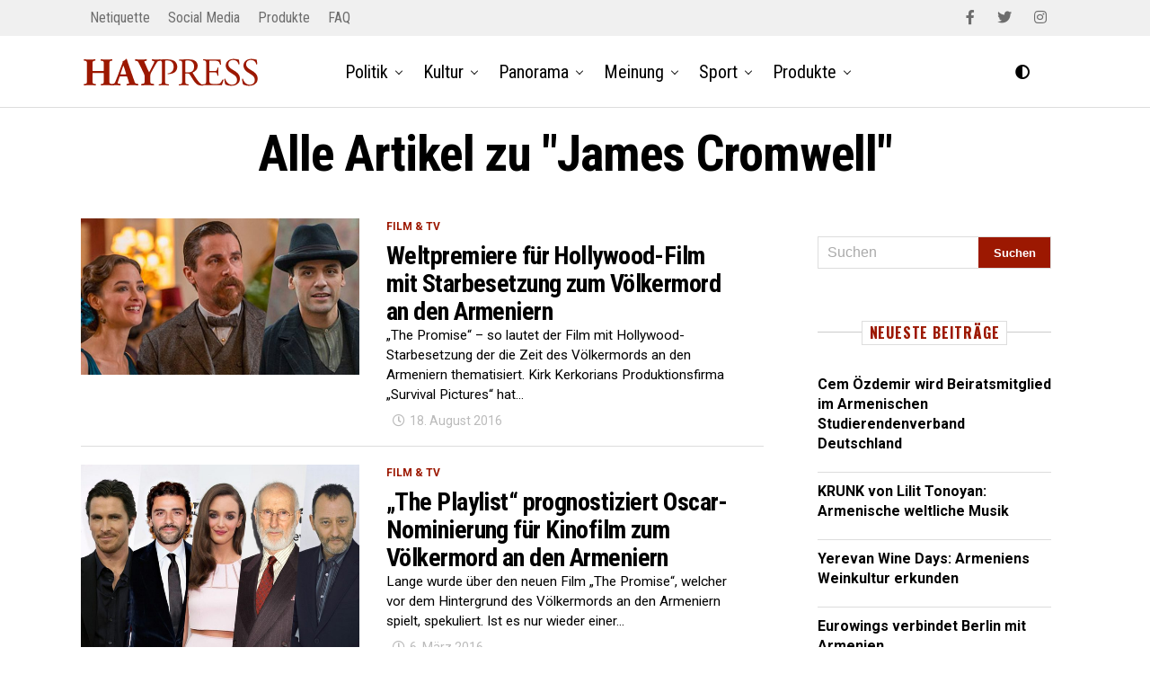

--- FILE ---
content_type: text/html; charset=UTF-8
request_url: https://haypress.de/tag/james-cromwell/
body_size: 20018
content:
<!DOCTYPE html>
<html lang="de" prefix="og: https://ogp.me/ns#">
<head>
<meta charset="UTF-8" >
<meta name="viewport" id="viewport" content="width=device-width, initial-scale=1.0, maximum-scale=1.0, minimum-scale=1.0, user-scalable=no" />
<script type="text/javascript" id="wpp-js" src="https://haypress.de/wp-content/plugins/wordpress-popular-posts/assets/js/wpp.min.js" data-sampling="0" data-sampling-rate="100" data-api-url="https://haypress.de/wp-json/wordpress-popular-posts" data-post-id="0" data-token="52a51bbee5" data-lang="0" data-debug="0"></script>

<!-- Suchmaschinen-Optimierung durch Rank Math PRO - https://rankmath.com/ -->
<title>James Cromwell - HAYPRESS</title>
<meta name="robots" content="follow, index, max-snippet:-1, max-video-preview:-1, max-image-preview:large"/>
<link rel="canonical" href="https://haypress.de/tag/james-cromwell/" />
<meta property="og:locale" content="de_DE" />
<meta property="og:type" content="article" />
<meta property="og:title" content="James Cromwell - HAYPRESS" />
<meta property="og:url" content="https://haypress.de/tag/james-cromwell/" />
<meta property="og:site_name" content="HAYPRESS" />
<meta property="article:publisher" content="https://www.facebook.com/haypress/" />
<meta name="twitter:card" content="summary_large_image" />
<meta name="twitter:title" content="James Cromwell - HAYPRESS" />
<meta name="twitter:site" content="@HAYPRESS_news" />
<meta name="twitter:label1" content="Beiträge" />
<meta name="twitter:data1" content="2" />
<script type="application/ld+json" class="rank-math-schema">{"@context":"https://schema.org","@graph":[{"@type":"NGO","@id":"https://haypress.de/#organization","name":"HAYPRESS","url":"https://haypress.de","sameAs":["https://www.facebook.com/haypress/","https://twitter.com/HAYPRESS_news"],"logo":{"@type":"ImageObject","@id":"https://haypress.de/#logo","url":"https://haypress.de/wp-content/uploads/2020/05/favicon-hp.png","contentUrl":"https://haypress.de/wp-content/uploads/2020/05/favicon-hp.png","caption":"HAYPRESS","inLanguage":"de","width":"512","height":"512"}},{"@type":"WebSite","@id":"https://haypress.de/#website","url":"https://haypress.de","name":"HAYPRESS","publisher":{"@id":"https://haypress.de/#organization"},"inLanguage":"de"},{"@type":"CollectionPage","@id":"https://haypress.de/tag/james-cromwell/#webpage","url":"https://haypress.de/tag/james-cromwell/","name":"James Cromwell - HAYPRESS","isPartOf":{"@id":"https://haypress.de/#website"},"inLanguage":"de"}]}</script>
<!-- /Rank Math WordPress SEO Plugin -->

<link rel='dns-prefetch' href='//ajax.googleapis.com' />
<link rel='dns-prefetch' href='//use.fontawesome.com' />
<link rel='dns-prefetch' href='//fonts.googleapis.com' />
<link rel="alternate" type="application/rss+xml" title="HAYPRESS &raquo; Feed" href="https://haypress.de/feed/" />
<link rel="alternate" type="application/rss+xml" title="HAYPRESS &raquo; Kommentar-Feed" href="https://haypress.de/comments/feed/" />
<link rel="alternate" type="application/rss+xml" title="HAYPRESS &raquo; Schlagwort-Feed zu James Cromwell" href="https://haypress.de/tag/james-cromwell/feed/" />
<style id='wp-img-auto-sizes-contain-inline-css' type='text/css'>
img:is([sizes=auto i],[sizes^="auto," i]){contain-intrinsic-size:3000px 1500px}
/*# sourceURL=wp-img-auto-sizes-contain-inline-css */
</style>
<style id='wp-emoji-styles-inline-css' type='text/css'>

	img.wp-smiley, img.emoji {
		display: inline !important;
		border: none !important;
		box-shadow: none !important;
		height: 1em !important;
		width: 1em !important;
		margin: 0 0.07em !important;
		vertical-align: -0.1em !important;
		background: none !important;
		padding: 0 !important;
	}
/*# sourceURL=wp-emoji-styles-inline-css */
</style>
<link rel='stylesheet' id='wp-block-library-css' href='https://haypress.de/wp-includes/css/dist/block-library/style.min.css?ver=6.9' type='text/css' media='all' />
<style id='global-styles-inline-css' type='text/css'>
:root{--wp--preset--aspect-ratio--square: 1;--wp--preset--aspect-ratio--4-3: 4/3;--wp--preset--aspect-ratio--3-4: 3/4;--wp--preset--aspect-ratio--3-2: 3/2;--wp--preset--aspect-ratio--2-3: 2/3;--wp--preset--aspect-ratio--16-9: 16/9;--wp--preset--aspect-ratio--9-16: 9/16;--wp--preset--color--black: #000000;--wp--preset--color--cyan-bluish-gray: #abb8c3;--wp--preset--color--white: #ffffff;--wp--preset--color--pale-pink: #f78da7;--wp--preset--color--vivid-red: #cf2e2e;--wp--preset--color--luminous-vivid-orange: #ff6900;--wp--preset--color--luminous-vivid-amber: #fcb900;--wp--preset--color--light-green-cyan: #7bdcb5;--wp--preset--color--vivid-green-cyan: #00d084;--wp--preset--color--pale-cyan-blue: #8ed1fc;--wp--preset--color--vivid-cyan-blue: #0693e3;--wp--preset--color--vivid-purple: #9b51e0;--wp--preset--color--: #444;--wp--preset--gradient--vivid-cyan-blue-to-vivid-purple: linear-gradient(135deg,rgb(6,147,227) 0%,rgb(155,81,224) 100%);--wp--preset--gradient--light-green-cyan-to-vivid-green-cyan: linear-gradient(135deg,rgb(122,220,180) 0%,rgb(0,208,130) 100%);--wp--preset--gradient--luminous-vivid-amber-to-luminous-vivid-orange: linear-gradient(135deg,rgb(252,185,0) 0%,rgb(255,105,0) 100%);--wp--preset--gradient--luminous-vivid-orange-to-vivid-red: linear-gradient(135deg,rgb(255,105,0) 0%,rgb(207,46,46) 100%);--wp--preset--gradient--very-light-gray-to-cyan-bluish-gray: linear-gradient(135deg,rgb(238,238,238) 0%,rgb(169,184,195) 100%);--wp--preset--gradient--cool-to-warm-spectrum: linear-gradient(135deg,rgb(74,234,220) 0%,rgb(151,120,209) 20%,rgb(207,42,186) 40%,rgb(238,44,130) 60%,rgb(251,105,98) 80%,rgb(254,248,76) 100%);--wp--preset--gradient--blush-light-purple: linear-gradient(135deg,rgb(255,206,236) 0%,rgb(152,150,240) 100%);--wp--preset--gradient--blush-bordeaux: linear-gradient(135deg,rgb(254,205,165) 0%,rgb(254,45,45) 50%,rgb(107,0,62) 100%);--wp--preset--gradient--luminous-dusk: linear-gradient(135deg,rgb(255,203,112) 0%,rgb(199,81,192) 50%,rgb(65,88,208) 100%);--wp--preset--gradient--pale-ocean: linear-gradient(135deg,rgb(255,245,203) 0%,rgb(182,227,212) 50%,rgb(51,167,181) 100%);--wp--preset--gradient--electric-grass: linear-gradient(135deg,rgb(202,248,128) 0%,rgb(113,206,126) 100%);--wp--preset--gradient--midnight: linear-gradient(135deg,rgb(2,3,129) 0%,rgb(40,116,252) 100%);--wp--preset--font-size--small: 13px;--wp--preset--font-size--medium: 20px;--wp--preset--font-size--large: 36px;--wp--preset--font-size--x-large: 42px;--wp--preset--spacing--20: 0.44rem;--wp--preset--spacing--30: 0.67rem;--wp--preset--spacing--40: 1rem;--wp--preset--spacing--50: 1.5rem;--wp--preset--spacing--60: 2.25rem;--wp--preset--spacing--70: 3.38rem;--wp--preset--spacing--80: 5.06rem;--wp--preset--shadow--natural: 6px 6px 9px rgba(0, 0, 0, 0.2);--wp--preset--shadow--deep: 12px 12px 50px rgba(0, 0, 0, 0.4);--wp--preset--shadow--sharp: 6px 6px 0px rgba(0, 0, 0, 0.2);--wp--preset--shadow--outlined: 6px 6px 0px -3px rgb(255, 255, 255), 6px 6px rgb(0, 0, 0);--wp--preset--shadow--crisp: 6px 6px 0px rgb(0, 0, 0);}:where(.is-layout-flex){gap: 0.5em;}:where(.is-layout-grid){gap: 0.5em;}body .is-layout-flex{display: flex;}.is-layout-flex{flex-wrap: wrap;align-items: center;}.is-layout-flex > :is(*, div){margin: 0;}body .is-layout-grid{display: grid;}.is-layout-grid > :is(*, div){margin: 0;}:where(.wp-block-columns.is-layout-flex){gap: 2em;}:where(.wp-block-columns.is-layout-grid){gap: 2em;}:where(.wp-block-post-template.is-layout-flex){gap: 1.25em;}:where(.wp-block-post-template.is-layout-grid){gap: 1.25em;}.has-black-color{color: var(--wp--preset--color--black) !important;}.has-cyan-bluish-gray-color{color: var(--wp--preset--color--cyan-bluish-gray) !important;}.has-white-color{color: var(--wp--preset--color--white) !important;}.has-pale-pink-color{color: var(--wp--preset--color--pale-pink) !important;}.has-vivid-red-color{color: var(--wp--preset--color--vivid-red) !important;}.has-luminous-vivid-orange-color{color: var(--wp--preset--color--luminous-vivid-orange) !important;}.has-luminous-vivid-amber-color{color: var(--wp--preset--color--luminous-vivid-amber) !important;}.has-light-green-cyan-color{color: var(--wp--preset--color--light-green-cyan) !important;}.has-vivid-green-cyan-color{color: var(--wp--preset--color--vivid-green-cyan) !important;}.has-pale-cyan-blue-color{color: var(--wp--preset--color--pale-cyan-blue) !important;}.has-vivid-cyan-blue-color{color: var(--wp--preset--color--vivid-cyan-blue) !important;}.has-vivid-purple-color{color: var(--wp--preset--color--vivid-purple) !important;}.has-black-background-color{background-color: var(--wp--preset--color--black) !important;}.has-cyan-bluish-gray-background-color{background-color: var(--wp--preset--color--cyan-bluish-gray) !important;}.has-white-background-color{background-color: var(--wp--preset--color--white) !important;}.has-pale-pink-background-color{background-color: var(--wp--preset--color--pale-pink) !important;}.has-vivid-red-background-color{background-color: var(--wp--preset--color--vivid-red) !important;}.has-luminous-vivid-orange-background-color{background-color: var(--wp--preset--color--luminous-vivid-orange) !important;}.has-luminous-vivid-amber-background-color{background-color: var(--wp--preset--color--luminous-vivid-amber) !important;}.has-light-green-cyan-background-color{background-color: var(--wp--preset--color--light-green-cyan) !important;}.has-vivid-green-cyan-background-color{background-color: var(--wp--preset--color--vivid-green-cyan) !important;}.has-pale-cyan-blue-background-color{background-color: var(--wp--preset--color--pale-cyan-blue) !important;}.has-vivid-cyan-blue-background-color{background-color: var(--wp--preset--color--vivid-cyan-blue) !important;}.has-vivid-purple-background-color{background-color: var(--wp--preset--color--vivid-purple) !important;}.has-black-border-color{border-color: var(--wp--preset--color--black) !important;}.has-cyan-bluish-gray-border-color{border-color: var(--wp--preset--color--cyan-bluish-gray) !important;}.has-white-border-color{border-color: var(--wp--preset--color--white) !important;}.has-pale-pink-border-color{border-color: var(--wp--preset--color--pale-pink) !important;}.has-vivid-red-border-color{border-color: var(--wp--preset--color--vivid-red) !important;}.has-luminous-vivid-orange-border-color{border-color: var(--wp--preset--color--luminous-vivid-orange) !important;}.has-luminous-vivid-amber-border-color{border-color: var(--wp--preset--color--luminous-vivid-amber) !important;}.has-light-green-cyan-border-color{border-color: var(--wp--preset--color--light-green-cyan) !important;}.has-vivid-green-cyan-border-color{border-color: var(--wp--preset--color--vivid-green-cyan) !important;}.has-pale-cyan-blue-border-color{border-color: var(--wp--preset--color--pale-cyan-blue) !important;}.has-vivid-cyan-blue-border-color{border-color: var(--wp--preset--color--vivid-cyan-blue) !important;}.has-vivid-purple-border-color{border-color: var(--wp--preset--color--vivid-purple) !important;}.has-vivid-cyan-blue-to-vivid-purple-gradient-background{background: var(--wp--preset--gradient--vivid-cyan-blue-to-vivid-purple) !important;}.has-light-green-cyan-to-vivid-green-cyan-gradient-background{background: var(--wp--preset--gradient--light-green-cyan-to-vivid-green-cyan) !important;}.has-luminous-vivid-amber-to-luminous-vivid-orange-gradient-background{background: var(--wp--preset--gradient--luminous-vivid-amber-to-luminous-vivid-orange) !important;}.has-luminous-vivid-orange-to-vivid-red-gradient-background{background: var(--wp--preset--gradient--luminous-vivid-orange-to-vivid-red) !important;}.has-very-light-gray-to-cyan-bluish-gray-gradient-background{background: var(--wp--preset--gradient--very-light-gray-to-cyan-bluish-gray) !important;}.has-cool-to-warm-spectrum-gradient-background{background: var(--wp--preset--gradient--cool-to-warm-spectrum) !important;}.has-blush-light-purple-gradient-background{background: var(--wp--preset--gradient--blush-light-purple) !important;}.has-blush-bordeaux-gradient-background{background: var(--wp--preset--gradient--blush-bordeaux) !important;}.has-luminous-dusk-gradient-background{background: var(--wp--preset--gradient--luminous-dusk) !important;}.has-pale-ocean-gradient-background{background: var(--wp--preset--gradient--pale-ocean) !important;}.has-electric-grass-gradient-background{background: var(--wp--preset--gradient--electric-grass) !important;}.has-midnight-gradient-background{background: var(--wp--preset--gradient--midnight) !important;}.has-small-font-size{font-size: var(--wp--preset--font-size--small) !important;}.has-medium-font-size{font-size: var(--wp--preset--font-size--medium) !important;}.has-large-font-size{font-size: var(--wp--preset--font-size--large) !important;}.has-x-large-font-size{font-size: var(--wp--preset--font-size--x-large) !important;}
/*# sourceURL=global-styles-inline-css */
</style>

<style id='classic-theme-styles-inline-css' type='text/css'>
/*! This file is auto-generated */
.wp-block-button__link{color:#fff;background-color:#32373c;border-radius:9999px;box-shadow:none;text-decoration:none;padding:calc(.667em + 2px) calc(1.333em + 2px);font-size:1.125em}.wp-block-file__button{background:#32373c;color:#fff;text-decoration:none}
/*# sourceURL=/wp-includes/css/classic-themes.min.css */
</style>
<link rel='stylesheet' id='eeb-css-frontend-css' href='https://haypress.de/wp-content/plugins/email-encoder-bundle/core/includes/assets/css/style.css?ver=240827-190020' type='text/css' media='all' />
<link rel='stylesheet' id='dashicons-css' href='https://haypress.de/wp-includes/css/dashicons.min.css?ver=6.9' type='text/css' media='all' />
<link rel='stylesheet' id='post-views-counter-frontend-css' href='https://haypress.de/wp-content/plugins/post-views-counter/css/frontend.min.css?ver=1.4.7' type='text/css' media='all' />
<link rel='stylesheet' id='widgetopts-styles-css' href='https://haypress.de/wp-content/plugins/widget-options/assets/css/widget-options.css?ver=4.0.6.1' type='text/css' media='all' />
<link rel='stylesheet' id='ql-jquery-ui-css' href='//ajax.googleapis.com/ajax/libs/jqueryui/1.12.1/themes/smoothness/jquery-ui.css?ver=6.9' type='text/css' media='all' />
<link rel='stylesheet' id='zox-custom-style-css' href='https://haypress.de/wp-content/themes/haypress/style.css?ver=6.9' type='text/css' media='all' />
<style id='zox-custom-style-inline-css' type='text/css'>


	a,
	a:visited,
	a:hover h2.zox-s-title1,
	a:hover h2.zox-s-title1-feat,
	a:hover h2.zox-s-title2,
	a:hover h2.zox-s-title3,
	.zox-post-body p a,
	h3.zox-post-cat a,
	.sp-template a,
	.sp-data-table a,
	span.zox-author-name a,
	a:hover h2.zox-authors-latest,
	span.zox-authors-name a:hover {
		color: #9c1801;
	}

	.zox-s8 a:hover h2.zox-s-title1,
	.zox-s8 a:hover h2.zox-s-title1-feat,
	.zox-s8 a:hover h2.zox-s-title2,
	.zox-s8 a:hover h2.zox-s-title3 {
		box-shadow: 15px 0 0 #fff, -10px 0 0 #fff;
		color: #9c1801;
	}

	.woocommerce-message:before,
	.woocommerce-info:before,
	.woocommerce-message:before,
	.woocommerce .star-rating span:before,
	span.zox-s-cat,
	h3.zox-post-cat a,
	.zox-s6 span.zox-s-cat,
	.zox-s8 span.zox-s-cat,
	.zox-widget-side-trend-wrap .zox-art-text:before {
		color: #9c1801;
	}

	.zox-widget-bgp,
	.zox-widget-bgp.zox-widget-txtw .zox-art-wrap,
	.zox-widget-bgp.zox-widget-txtw .zox-widget-featl-sub .zox-art-wrap,
	.zox-s4 .zox-widget-bgp span.zox-s-cat,
	.woocommerce span.onsale,
	.zox-s7 .zox-byline-wrap:before,
	.zox-s3 span.zox-s-cat,
	.zox-o1 span.zox-s-cat,
	.zox-s3 .zox-widget-side-trend-wrap .zox-art-text:before,
	.sp-table-caption,
	#zox-search-form #zox-search-submit,
	#zox-search-form2 #zox-search-submit2,
	.pagination .current,
	.pagination a:hover,
	.zox-o6 span.zox-s-cat {
		background: #9c1801;
	}

	.woocommerce .widget_price_filter .ui-slider .ui-slider-handle,
	.woocommerce #respond input#submit.alt,
	.woocommerce a.button.alt,
	.woocommerce button.button.alt,
	.woocommerce input.button.alt,
	.woocommerce #respond input#submit.alt:hover,
	.woocommerce a.button.alt:hover,
	.woocommerce button.button.alt:hover,
	.woocommerce input.button.alt:hover {
		background-color: #9c1801;
	}

	.woocommerce-error,
	.woocommerce-info,
	.woocommerce-message {
		border-top-color: #9c1801;
	}

	.zox-feat-ent1-left,
	.zox-ent1 .zox-side-widget {
		border-top: 2px solid #9c1801;
	}

	.zox-feat-ent3-main-wrap h2.zox-s-title2 {
		background-color: #9c1801;
		box-shadow: 15px 0 0 #9c1801, -10px 0 0 #9c1801;
	}

	.zox-widget-side-trend-wrap .zox-art-text:before,
	.pagination .current,
	.pagination a:hover {
		border: 1px solid #9c1801;
	}

	.zox-post-type {
		border: 3px solid #9c1801;
	}
	.zox-widget-featl-sub .zox-post-type {
		border: 2px solid #9c1801;
	}

	.zox-o3 h3.zox-s-cat {
		background: #9c1801;
	}

	.zox-widget-bgs,
	.zox-widget-bgs.zox-widget-txtw .zox-art-wrap,
	.zox-widget-bgs.zox-widget-txtw .zox-widget-featl-sub .zox-art-wrap,
	.zox-s4 .zox-widget-bgp span.zox-s-cat {
		background: #9c1801;
	}

	#zox-top-head-wrap {
		background: #f0f0f0;
	}

	span.zox-top-soc-but,
	.zox-top-nav-menu ul li a,
	span.zox-woo-cart-icon {
		color: #6d6d6d;
	}

	span.zox-woo-cart-num {
		background: #6d6d6d;
	}

	.zox-top-nav-menu ul li:hover a {
		color: #9c1801;
	}

	#zox-top-head-wrap,
	#zox-top-head,
	#zox-top-head-left,
	#zox-top-head-mid,
	#zox-top-head-right,
	.zox-top-nav-menu ul {
		height: 40px;
	}

	#zox-top-head-mid img {
		max-height: calc(40px - 20px);
	}

	.zox-top-nav-menu ul li a {
		font-size: 16px;
	}

	#zox-bot-head-wrap,
	#zox-bot-head-wrap.zox-trans-bot.zox-fix-up,
	#zox-fly-wrap,
	#zox-bot-head-wrap.zox-trans-bot:hover {
		background-color: #ffffff;
	}

	.zox-nav-menu ul li a,
	span.zox-nav-search-but,
	span.zox-night,
	.zox-trans-bot.zox-fix-up .zox-nav-menu ul li a,
	.zox-trans-bot.zox-fix-up span.zox-nav-search-but,
	nav.zox-fly-nav-menu ul li a,
	span.zox-fly-soc-head,
	ul.zox-fly-soc-list li a {
		color: #000000;
	}

	.zox-nav-menu ul li.menu-item-has-children a:after,
	.zox-nav-menu ul li.zox-mega-drop a:after {
		border-right: 1px solid #000000;
		border-bottom: 1px solid #000000;
	}

	.zox-fly-but-wrap span,
	.zox-trans-bot.zox-fix-up .zox-fly-but-wrap span,
	.zox-fly-but-wrap span {
		background: #000000;
	}

	.zox-nav-menu ul li:hover a,
	span.zox-nav-search-but:hover,
	span.zox-night:hover {
		color: #9c1801;
	}

	.zox-fly-but-wrap:hover span {
		background: #9c1801;
	}

	span.zox-widget-main-title {
		color: #111;
	}

	#zox-foot-wrap {
		background: #fff;
	}

	#zox-foot-wrap p {
		color: #aaa;
	}

	#zox-foot-wrap a {
		color: #aaa;
	}

	ul.zox-foot-soc-list li a {
		border: 1px solid #aaa;
	}

	span.zox-widget-side-title {
		color: #111;
	}

	span.zox-post-main-title {
		color: #111;
	}

	.zox-top-nav-menu ul li a {
		padding-top: calc((40px - 16px) / 2);
		padding-bottom: calc((40px - 16px) / 2);
	}

	#zox-bot-head-wrap,
	.zox-bot-head-menu,
	#zox-bot-head,
	#zox-bot-head-left,
	#zox-bot-head-right,
	#zox-bot-head-mid,
	.zox-bot-head-logo,
	.zox-bot-head-logo-main,
	.zox-nav-menu,
	.zox-nav-menu ul {
		height: 80px;
	}

	.zox-nav-menu ul li ul.sub-menu,
	.zox-nav-menu ul li.menu-item-object-category .zox-mega-dropdown {
		top: 80px;
	}

	.zox-nav-menu ul li a {
		font-size: 20px;
	}

	.zox-nav-menu ul li a {
		padding-top: calc((80px - 20px) / 2);
		padding-bottom: calc((80px - 20px) / 2);
	}

	.zox-fix-up {
		top: -80px;
		-webkit-transform: translate3d(0,-80px,0) !important;
	   	   -moz-transform: translate3d(0,-80px,0) !important;
	    	-ms-transform: translate3d(0,-80px,0) !important;
	     	 -o-transform: translate3d(0,-80px,0) !important;
				transform: translate3d(0,-80px,0) !important;
	}

	.zox-fix {
		top: -80px;
		-webkit-transform: translate3d(0,80px,0) !important;
	   	   -moz-transform: translate3d(0,80px,0) !important;
	    	-ms-transform: translate3d(0,80px,0) !important;
	     	 -o-transform: translate3d(0,80px,0) !important;
				transform: translate3d(0,80px,0) !important;
	}

	.zox-fix-up .zox-nav-menu ul li a {
		padding-top: calc((60px - 20px) / 2);
		padding-bottom: calc((60px - 20px) / 2);
	}

	.zox-feat-ent1-grid,
	.zox-feat-ent2-bot,
	.zox-feat-net1-grid {
		grid-template-columns: auto 300px;
	}

	body,
	span.zox-s-cat,
	span.zox-ad-label,
	span.zox-post-excerpt p,
	.woocommerce ul.product_list_widget li a,
	.woocommerce ul.product_list_widget span.product-title,
	.woocommerce #reviews #comments ol.commentlist li .comment-text p.meta,
	.woocommerce div.product p.price,
	.woocommerce div.product p.price ins,
	.woocommerce div.product p.price del,
	.woocommerce ul.products li.product .price del,
	.woocommerce ul.products li.product .price ins,
	.woocommerce ul.products li.product .price,
	.woocommerce #respond input#submit,
	.woocommerce a.button,
	.woocommerce button.button,
	.woocommerce input.button,
	.woocommerce .widget_price_filter .price_slider_amount .button,
	.woocommerce span.onsale,
	.woocommerce-review-link,
	#woo-content p.woocommerce-result-count,
	.woocommerce div.product .woocommerce-tabs ul.tabs li a,
	.woocommerce .woocommerce-breadcrumb,
	.woocommerce #respond input#submit.alt,
	.woocommerce a.button.alt,
	.woocommerce button.button.alt,
	.woocommerce input.button.alt {
		font-family: 'Roboto', sans-serif;
		font-weight: 400;
		text-transform: None;
	}

	#zox-woo-side-wrap span.zox-widget-side-title,
	span.zox-authors-name a,
	h1.zox-author-top-head {
		font-family: 'Roboto', sans-serif;
	}

	p.zox-s-graph,
	.zox-post-body p,
	.zox-post-body blockquote p,
	#woo-content p,
	#zox-404 p,
	.zox-post-body ul li,
	.zox-post-body ol li {
		font-family: 'Roboto', sans-serif;
		font-weight: 400;
		text-transform: None;
	}

	.zox-nav-menu ul li a,
	.zox-top-nav-menu ul li a,
	nav.zox-fly-nav-menu ul li a {
		font-family: 'Roboto Condensed', sans-serif;
		font-weight: 400;
		text-transform: None;
	}

	.zox-nav-menu ul li ul.zox-mega-list li a,
	.zox-nav-menu ul li ul.zox-mega-list li a p {
		font-family: 'Roboto Condensed', sans-serif;
	}

	h2.zox-s-title1,
	h2.zox-s-title1-feat,
	.woocommerce div.product .product_title,
	.woocommerce .related h2,
	#woo-content .summary p.price,
	.woocommerce div.product .woocommerce-tabs .panel h2,
	#zox-404 h1,
	h1.zox-post-title,
	.zox-widget-side-trend-wrap .zox-art-text:before {
		font-family: 'Roboto Condensed', sans-serif;
		font-weight: 700;
		text-transform: None;
	}

	span.zox-widget-main-title {
		font-family: 'Roboto', sans-serif;
		font-weight: 400;
		text-transform: Uppercase;
	}

	span.zox-widget-side-title {
		font-family: 'Roboto', sans-serif;
		font-weight: 400;
		text-transform: Uppercase;
	}

	span.zox-post-main-title {
		font-family: 'Roboto', sans-serif;
		font-weight: 900;
		text-transform: None;
	}

	h2.zox-s-title2,
	h2.zox-s-title3,
	span.zox-woo-cart-num,
	p.zox-search-p,
	.alp-related-posts .current .post-title,
	.alp-related-posts-wrapper .alp-related-post .post-title,
	.zox-widget-txtw span.zox-widget-main-title {
		font-family: 'Roboto Condensed', sans-serif;
		font-weight: 700;
		text-transform: None;
	}

	.zox-post-width {
		margin: 0 auto;
		max-width: calc(1100px + 60px);
	}


	

			.zox-head-width {
				margin: 0 auto;
				max-width: calc(1100px + 60px);
			}
				

			.zox-body-width,
			.zox-title-width,
			.zox-widget-feat-wrap.zox-o1 .zox-art-text-cont,
			.zox-widget-feat-wrap.zox-o4 .zox-art-text-cont,
			.zox-widget-feat-main.zox-o1 .zox-art-text-cont,
			.zox-widget-feat-main.zox-o4 .zox-art-text-cont {
				margin: 0 auto;
				padding: 0 30px;
				max-width: calc(1100px + 60px);
			}
				

			#zox-top-head {
				grid-template-columns: auto 250px;
			}
			#zox-top-head-left {
				width: 100%;
			}
			#zox-top-head-mid {
				display: none;
			}
				

			@media screen and (min-width: 1024px) {
				#zox-bot-head-left {
					display: none;
				}
				#zox-bot-head {
					grid-template-columns: auto 60px;
				}
				.zox-bot-head-menu {
					display: grid;
					padding: 0 0 0 90px;
				}
			}
			@media screen and (max-width: 1023px) {
				#zox-bot-head-left {
					display: grid;
				}
			}
				

			.zox-fix-up {
				-webkit-box-shadow: 0 0.5rem 1rem 0 rgba(21,21,30,0.08);
				   -moz-box-shadow: 0 0.5rem 1rem 0 rgba(21,21,30,0.08);
				    -ms-box-shadow: 0 0.5rem 1rem 0 rgba(21,21,30,0.08);
				     -o-box-shadow: 0 0.5rem 1rem 0 rgba(21,21,30,0.08);
						box-shadow: 0 0.5rem 1rem 0 rgba(21,21,30,0.08);
			}
				

	.zox-nav-links {
		display: none;
		}
		

			#zox-home-body-wrap {
				grid-template-columns: auto 300px;
				}
				

			.zox-post-body p a {
				box-shadow: inset 0 -1px 0 0 #fff, inset 0 -2px 0 0 #9c1801;
				color: #000;
			}
			.zox-post-body p a:hover {
				color: #9c1801;
			}
			

			.zox-widget-main-head {
				margin: 0 0 15px;
			}
			h4.zox-widget-main-title {
				border-top: 1px solid #ccc;
				position: relative;
				text-align: center;
			}
			span.zox-widget-main-title {
				background: #fff;
				border: 1px solid #ddd;
				color: #111;
				display: inline-block;
				font-size: 18px;
				letter-spacing: .05em;
				padding: 5px 10px 7px;
				position: relative;
					top: -16px;
				text-transform: uppercase;
			}
			.zox_feat_widget .zox-widget-main-head {
				margin: 0;
			}
			.zox_feat_widget h4.zox-widget-main-title {
				height: 1px;
				z-index: 10;
			}
			

			span.zox-widget-side-title {
				font-size: 2.125rem;
				letter-spacing: .05em;
			}
			

			h4.zox-post-main-title {
				text-align: left;
			}
			span.zox-post-main-title {
				font-size: 1.5rem;
				letter-spacing: .1em;
			}
			


				

 	/*** Bildunterschriften ***/
p.wp-caption-text, span.zox-post-img-cap {
    line-height: 1.3em !important;
    font-size: 12px !important;
}

#slb_viewer_wrap .slb_theme_slb_baseline * {
    font-size: 16px;
}

.zox-author-name-wrap, .zox-author-thumb, .zox-byline-name {
    display: none;
}

.zox-post-byline-wrap {
    display: block;
}

span.zox-nav-search-but {
    display: none;
}

.related-post {
    margin: 80px 0 !important;
}

.fa-moon::before {
    content: "\f042" !important;
}

.fa-moon::before {
    content: "\f042" !important;
}
.cc-window.cc-floating {
    z-index: 99999;
}

#zox-fly-wrap, #zox-search-wrap, #zox-lead-top {
     -webkit-transition: none;
    -moz-transition: none;
    -ms-transition: none;
    -o-transition: none;
    transition: none;
}

#zox-main-body-wrap .zox-search-box {
display: none;
}

#zox-search-input, #zox-search-input2 {
    text-transform: none;
}

.zox-s5 .zox-widget-side-trend-wrap .zox-art-text:before {
    content: counter(zox-trend);
    border: none;
    border-radius: 0;
    display: grid;
    font-size: 46px;
    font-weight: 700;
    margin: 0;
    top: 0;
    width: auto;
    height: auto;
    vertical-align: text-top;
    color: #ddd !important;
}

/*** Startseite Featured Post ***/
.zox-s1.zox-div1 .zox-art-text, .zox-s2.zox-div1 .zox-art-text, .zox-s3.zox-div1 .zox-art-text, .zox-s4.zox-div1 .zox-art-text, .zox-s5.zox-div1 .zox-art-text, .zox-s6.zox-div1 .zox-art-text, .zox-s1.zox-div23 .zox-art-text, .zox-s2.zox-div23 .zox-art-text, .zox-s3.zox-div23 .zox-art-text, .zox-s4.zox-div23 .zox-art-text, .zox-s5.zox-div23 .zox-art-text {
    padding: 30px;
}

@media screen and (min-width: 1024px) {
.zox-bot-head-menu {
    padding: 0 0 0 130px;
}
}

.zox-div2 h2.zox-s-title1-feat, .zox-div23 h2.zox-s-title1-feat, .zox-div1 h2.zox-s-title1, .zox-div1 h2.zox-s-title2, .zox-div1t h2.zox-s-title1, .zox-div1t h2.zox-s-title2 {
    font-size: 2.375rem;
}

.zox-post-body h6, .comment-inner h6 {
    font-size: 0.75rem;
    text-transform: none !important;
}

.zox-feat-net3-main-wrap .zox-art-text h2.zox-s-title1, .zox-feat-net3-main-wrap .zox-art-text h2.zox-s-title1-feat, .zox-feat-net3-sub-wrap .zox-art-text h2.zox-s-title2 {
line-height: 1.125;
}

span.zox-widget-side-title {
    background: #fff;
    border: 1px solid #ddd;
    color: #9c1801;
    display: inline-block;
    font-family: 'Oswald', sans-serif;
    font-size: 16px;
    font-weight: 700;
    letter-spacing: .05em;
    padding: 4px 8px 5px;
    position: relative;
    top: -13px;
    text-transform: uppercase;
}

h4.zox-widget-side-title {
    border-top: 1px solid #ccc;
    position: relative;
    text-align: center;
}

span.zox-widget-main-title {
    background: #fff;
    border: 1px solid #ddd;
    color: #9c1801;
    display: inline-block;
    font-family: 'Oswald', sans-serif;
    font-size: 18px;
    font-weight: 700;
    letter-spacing: .05em;
    padding: 5px 10px 7px;
    position: relative;
    top: -16px;
    text-transform: uppercase;
}

@media screen and (max-width: 770px) {
.zox-s1.zox-div1 .zox-art-wrap, .zox-s2.zox-div1 .zox-art-wrap, .zox-s3.zox-div1 .zox-art-wrap, .zox-s4.zox-div1 .zox-art-wrap, .zox-s5.zox-div1 .zox-art-wrap, .zox-s6.zox-div1 .zox-art-wrap, .zox-s1.zox-div23 .zox-art-grid, .zox-s2.zox-div23 .zox-art-grid, .zox-s3.zox-div23 .zox-art-grid, .zox-s4.zox-div23 .zox-art-grid, .zox-s5.zox-div23 .zox-art-grid, .zox-o3.zox-div2 .zox-art-wrap {
    display: block;
    grid-template-areas: 'zox-img zox-text';
    grid-template-columns: 3fr 2fr;
}
}

#zox-bot-head-wrap {
    border-bottom: 1px solid #ddd;
}

.zox-s5 p.zox-s-graph {
    color: #000;
    font-size: 0.95rem;
    line-height: 1.45;
}

/*** Links Meistgelesene ***/
.zox-s5 .zox-widget-side-trend-wrap h2.zox-s-title3 {
    text-transform: none;
}

/*** Thema-Farbe ***/
.zox-s5 span.zox-s-cat {
    color: #9c1801;
    float: none;
    font-size: .75rem;
text-transform: uppercase;
font-weight: 700;
}

 .zox-post-body h3, .comment-inner h3 {
    font-size: 2.0rem;
padding-top: 10px;
}

/*** Zwischen-Titel innerhalb Artikel ***/
.zox-post-body h2, .comment-inner h2 {
    font-size: 1.8rem;
padding-top: 10px;
}

.zox-post-body h5, .comment-inner h5 {
    font-size: 1.625rem;
    padding-top: 10px;
}
		
/*# sourceURL=zox-custom-style-inline-css */
</style>
<link rel='stylesheet' id='fontawesome-child-css' href='https://use.fontawesome.com/releases/v5.5.0/css/all.css?ver=6.9' type='text/css' media='all' />
<link rel='stylesheet' id='zox-custom-child-style-css' href='https://haypress.de/wp-content/themes/haypress-child/style.css?ver=1.0.0' type='text/css' media='all' />
<link rel='stylesheet' id='zox-reset-css' href='https://haypress.de/wp-content/themes/haypress/css/reset.css?ver=6.9' type='text/css' media='all' />
<link rel='stylesheet' id='fontawesome-css' href='https://use.fontawesome.com/releases/v5.12.1/css/all.css?ver=6.9' type='text/css' media='all' />
<link rel='stylesheet' id='zox-fonts-css' href='//fonts.googleapis.com/css?family=Heebo%3A300%2C400%2C500%2C700%2C800%2C900%7CAlegreya%3A400%2C500%2C700%2C800%2C900%7CJosefin+Sans%3A300%2C400%2C600%2C700%7CLibre+Franklin%3A300%2C400%2C500%2C600%2C700%2C800%2C900%7CFrank+Ruhl+Libre%3A300%2C400%2C500%2C700%2C900%7CNunito+Sans%3A300%2C400%2C600%2C700%2C800%2C900%7CMontserrat%3A300%2C400%2C500%2C600%2C700%2C800%2C900%7CAnton%3A400%7CNoto+Serif%3A400%2C700%7CNunito%3A300%2C400%2C600%2C700%2C800%2C900%7CRajdhani%3A300%2C400%2C500%2C600%2C700%7CTitillium+Web%3A300%2C400%2C600%2C700%2C900%7CPT+Serif%3A400%2C400i%2C700%2C700i%7CAmiri%3A400%2C400i%2C700%2C700i%7COswald%3A300%2C400%2C500%2C600%2C700%7CRoboto+Mono%3A400%2C700%7CBarlow+Semi+Condensed%3A700%2C800%2C900%7CPoppins%3A300%2C400%2C500%2C600%2C700%2C800%2C900%7CRoboto+Condensed%3A300%2C400%2C700%7CRoboto%3A300%2C400%2C500%2C700%2C900%7CPT+Serif%3A400%2C700%7COpen+Sans+Condensed%3A300%2C700%7COpen+Sans%3A700%7CSource+Serif+Pro%3A400%2C600%2C700%7CIM+Fell+French+Canon%3A400%2C400i%7CRoboto%3A100%2C100i%2C200%2C+200i%2C300%2C300i%2C400%2C400i%2C500%2C500i%2C600%2C600i%2C700%2C700i%2C800%2C800i%2C900%2C900i%7CRoboto%3A100%2C100i%2C200%2C+200i%2C300%2C300i%2C400%2C400i%2C500%2C500i%2C600%2C600i%2C700%2C700i%2C800%2C800i%2C900%2C900i%7CRoboto+Condensed%3A100%2C100i%2C200%2C+200i%2C300%2C300i%2C400%2C400i%2C500%2C500i%2C600%2C600i%2C700%2C700i%2C800%2C800i%2C900%2C900i%7CRoboto+Condensed%3A100%2C100i%2C200%2C+200i%2C300%2C300i%2C400%2C400i%2C500%2C500i%2C600%2C600i%2C700%2C700i%2C800%2C800i%2C900%2C900i%7CRoboto+Condensed%3A100%2C100i%2C200%2C+200i%2C300%2C300i%2C400%2C400i%2C500%2C500i%2C600%2C600i%2C700%2C700i%2C800%2C800i%2C900%2C900i%7CRoboto%3A100%2C100i%2C200%2C+200i%2C300%2C300i%2C400%2C400i%2C500%2C500i%2C600%2C600i%2C700%2C700i%2C800%2C800i%2C900%2C900i%7CRoboto%3A100%2C100i%2C200%2C+200i%2C300%2C300i%2C400%2C400i%2C500%2C500i%2C600%2C600i%2C700%2C700i%2C800%2C800i%2C900%2C900i%26subset%3Dlatin%2Clatin-ext%2Ccyrillic%2Ccyrillic-ext%2Cgreek-ext%2Cgreek%2Cvietnamese' type='text/css' media='all' />
<link rel='stylesheet' id='zox-media-queries-css' href='https://haypress.de/wp-content/themes/haypress/css/media-queries.css?ver=6.9' type='text/css' media='all' />
<link rel='stylesheet' id='slb_core-css' href='https://haypress.de/wp-content/plugins/simple-lightbox/client/css/app.css?ver=2.9.3' type='text/css' media='all' />
<script type="text/javascript" src="https://haypress.de/wp-includes/js/jquery/jquery.min.js?ver=3.7.1" id="jquery-core-js"></script>
<script type="text/javascript" src="https://haypress.de/wp-includes/js/jquery/jquery-migrate.min.js?ver=3.4.1" id="jquery-migrate-js"></script>
<script type="text/javascript" src="https://haypress.de/wp-content/plugins/email-encoder-bundle/core/includes/assets/js/custom.js?ver=240827-190020" id="eeb-js-frontend-js"></script>
<link rel="https://api.w.org/" href="https://haypress.de/wp-json/" /><link rel="alternate" title="JSON" type="application/json" href="https://haypress.de/wp-json/wp/v2/tags/364" /><link rel="EditURI" type="application/rsd+xml" title="RSD" href="https://haypress.de/xmlrpc.php?rsd" />
	<meta name="theme-color" content="#ffffff" />
			<meta property="og:description" content="Aktuelle Nachrichten, News, Videos und Hintergr&uuml;nde online" />
	            <style id="wpp-loading-animation-styles">@-webkit-keyframes bgslide{from{background-position-x:0}to{background-position-x:-200%}}@keyframes bgslide{from{background-position-x:0}to{background-position-x:-200%}}.wpp-widget-block-placeholder,.wpp-shortcode-placeholder{margin:0 auto;width:60px;height:3px;background:#dd3737;background:linear-gradient(90deg,#dd3737 0%,#571313 10%,#dd3737 100%);background-size:200% auto;border-radius:3px;-webkit-animation:bgslide 1s infinite linear;animation:bgslide 1s infinite linear}</style>
            <meta name="generator" content="Elementor 3.24.3; features: additional_custom_breakpoints; settings: css_print_method-external, google_font-enabled, font_display-auto">
			<style>
				.e-con.e-parent:nth-of-type(n+4):not(.e-lazyloaded):not(.e-no-lazyload),
				.e-con.e-parent:nth-of-type(n+4):not(.e-lazyloaded):not(.e-no-lazyload) * {
					background-image: none !important;
				}
				@media screen and (max-height: 1024px) {
					.e-con.e-parent:nth-of-type(n+3):not(.e-lazyloaded):not(.e-no-lazyload),
					.e-con.e-parent:nth-of-type(n+3):not(.e-lazyloaded):not(.e-no-lazyload) * {
						background-image: none !important;
					}
				}
				@media screen and (max-height: 640px) {
					.e-con.e-parent:nth-of-type(n+2):not(.e-lazyloaded):not(.e-no-lazyload),
					.e-con.e-parent:nth-of-type(n+2):not(.e-lazyloaded):not(.e-no-lazyload) * {
						background-image: none !important;
					}
				}
			</style>
			<style type="text/css" id="custom-background-css">
body.custom-background { background-color: #ffffff; }
</style>
	<link rel="icon" href="https://haypress.de/wp-content/uploads/2020/05/cropped-favicon-hp-32x32.png" sizes="32x32" />
<link rel="icon" href="https://haypress.de/wp-content/uploads/2020/05/cropped-favicon-hp-192x192.png" sizes="192x192" />
<link rel="apple-touch-icon" href="https://haypress.de/wp-content/uploads/2020/05/cropped-favicon-hp-180x180.png" />
<meta name="msapplication-TileImage" content="https://haypress.de/wp-content/uploads/2020/05/cropped-favicon-hp-270x270.png" />
<!-- TradeDoubler site verification 3229054 -->
</head>
<body class="archive tag tag-james-cromwell tag-364 custom-background wp-theme-haypress wp-child-theme-haypress-child zox-s5 zox-net3 elementor-default elementor-kit-4304" >
	<div id="zox-fly-wrap">
	<div id="zox-fly-menu-top" class="left relative">
		<div id="zox-fly-logo" class="left relative">
							<a href="https://haypress.de/"><img src="https://haypress.de/wp-content/uploads/2020/05/hp-logo-small.png" alt="HAYPRESS" data-rjs="2" /></a>
					</div><!--zox-fly-logo-->
		<div class="zox-fly-but-wrap zox-fly-but-menu zox-fly-but-click">
			<span></span>
			<span></span>
			<span></span>
			<span></span>
		</div><!--zox-fly-but-wrap-->
	</div><!--zox-fly-menu-top-->
	<div id="zox-fly-menu-wrap">
		<nav class="zox-fly-nav-menu left relative">
			<div class="menu-mobile-menue-container"><ul id="menu-mobile-menue" class="menu"><li id="menu-item-5829" class="menu-item menu-item-type-taxonomy menu-item-object-category menu-item-has-children menu-item-5829"><a href="https://haypress.de/thema/politik/">Politik</a>
<ul class="sub-menu">
	<li id="menu-item-5830" class="menu-item menu-item-type-taxonomy menu-item-object-category menu-item-5830"><a href="https://haypress.de/thema/politik/deutschland/">Deutschland</a></li>
	<li id="menu-item-5831" class="menu-item menu-item-type-taxonomy menu-item-object-category menu-item-5831"><a href="https://haypress.de/thema/politik/armenien/">Armenien</a></li>
	<li id="menu-item-5832" class="menu-item menu-item-type-taxonomy menu-item-object-category menu-item-5832"><a href="https://haypress.de/thema/politik/tuerkei/">Türkei</a></li>
	<li id="menu-item-5833" class="menu-item menu-item-type-taxonomy menu-item-object-category menu-item-5833"><a href="https://haypress.de/thema/politik/ausland/">Ausland</a></li>
</ul>
</li>
<li id="menu-item-5834" class="menu-item menu-item-type-taxonomy menu-item-object-category menu-item-has-children menu-item-5834"><a href="https://haypress.de/thema/kultur/">Kultur</a>
<ul class="sub-menu">
	<li id="menu-item-5835" class="menu-item menu-item-type-taxonomy menu-item-object-category menu-item-5835"><a href="https://haypress.de/thema/kultur/buchtipp/">Buchtipp</a></li>
	<li id="menu-item-5836" class="menu-item menu-item-type-taxonomy menu-item-object-category menu-item-5836"><a href="https://haypress.de/thema/kultur/film-tv/">Film &amp; TV</a></li>
	<li id="menu-item-5837" class="menu-item menu-item-type-taxonomy menu-item-object-category menu-item-5837"><a href="https://haypress.de/thema/kultur/musik/">Musik</a></li>
	<li id="menu-item-5838" class="menu-item menu-item-type-taxonomy menu-item-object-category menu-item-5838"><a href="https://haypress.de/thema/kultur/ausstellung/">Ausstellung</a></li>
	<li id="menu-item-5839" class="menu-item menu-item-type-taxonomy menu-item-object-category menu-item-5839"><a href="https://haypress.de/thema/kultur/geschichte/">Geschichte</a></li>
</ul>
</li>
<li id="menu-item-5840" class="menu-item menu-item-type-taxonomy menu-item-object-category menu-item-5840"><a href="https://haypress.de/thema/panorama/">Panorama</a></li>
<li id="menu-item-5841" class="menu-item menu-item-type-taxonomy menu-item-object-category menu-item-5841"><a href="https://haypress.de/thema/meinung/">Meinung</a></li>
<li id="menu-item-5842" class="menu-item menu-item-type-taxonomy menu-item-object-category menu-item-5842"><a href="https://haypress.de/thema/sport/">Sport</a></li>
<li id="menu-item-5843" class="menu-item menu-item-type-post_type menu-item-object-page menu-item-has-children menu-item-5843"><a href="https://haypress.de/produkte/">Produkte</a>
<ul class="sub-menu">
	<li id="menu-item-5844" class="menu-item menu-item-type-post_type menu-item-object-page menu-item-5844"><a href="https://haypress.de/produkte-sachbuecher/">Sachbücher</a></li>
	<li id="menu-item-5845" class="menu-item menu-item-type-post_type menu-item-object-page menu-item-5845"><a href="https://haypress.de/produkte-romane/">Romane</a></li>
	<li id="menu-item-5846" class="menu-item menu-item-type-post_type menu-item-object-page menu-item-5846"><a href="https://haypress.de/produkte-spielfilme/">Spielfilme</a></li>
	<li id="menu-item-5847" class="menu-item menu-item-type-post_type menu-item-object-page menu-item-5847"><a href="https://haypress.de/produkte-dokumentarfilme/">Dokumentarfilme</a></li>
</ul>
</li>
<li id="menu-item-5848" class="menu-item menu-item-type-post_type menu-item-object-page menu-item-5848"><a href="https://haypress.de/faq1915/">FAQ</a></li>
</ul></div>		</nav>
	</div><!--zox-fly-menu-wrap-->
	<div id="zox-fly-soc-wrap">
		<span class="zox-fly-soc-head">Folgen Sie uns</span>
		<ul class="zox-fly-soc-list left relative">
							<li><a href="https://www.facebook.com/haypress" target="_blank" class="fab fa-facebook-f"></a></li>
										<li><a href="https://twitter.com/HAYPRESS_news" target="_blank" class="fab fa-twitter"></a></li>
										<li><a href="https://www.instagram.com/haypress_news/" target="_blank" class="fab fa-instagram"></a></li>
																				</ul>
	</div><!--zox-fly-soc-wrap-->
</div><!--zox-fly-wrap-->	<div id="zox-site" class="left zoxrel">
		<div id="zox-search-wrap">
			<div class="zox-search-cont">
				<p class="zox-search-p">Hallo, wonach suchen Sie?</p>
				<div class="zox-search-box">
					<form method="get" id="zox-search-form" action="https://haypress.de/">
	<input type="text" name="s" id="zox-search-input" value="Suchen" onfocus='if (this.value == "Suchen") { this.value = ""; }' onblur='if (this.value == "Suchen") { this.value = ""; }' />
	<input type="submit" id="zox-search-submit" value="Suchen" />
</form>				</div><!--zox-search-box-->
			</div><!--zox-serach-cont-->
			<div class="zox-search-but-wrap zox-search-click">
				<span></span>
				<span></span>
			</div><!--zox-search-but-wrap-->
		</div><!--zox-search-wrap-->
				<div id="zox-site-wall" class="left zoxrel">
			<div id="zox-lead-top-wrap">
				<div id="zox-lead-top-in">
					<div id="zox-lead-top">
											</div><!--zox-lead-top-->
				</div><!--zox-lead-top-in-->
			</div><!--zox-lead-top-wrap-->
			<div id="zox-site-main" class="left zoxrel">
				<header id="zox-main-head-wrap" class="left zoxrel zox-trans-head">
																							<div id="zox-top-head-wrap" class="left relative">
		<div class="zox-head-width">
		<div id="zox-top-head" class="relative">
			<div id="zox-top-head-left">
															<div class="zox-top-nav-menu zox100">
							<div class="menu-menue-3-container"><ul id="menu-menue-3" class="menu"><li id="menu-item-4299" class="menu-item menu-item-type-post_type menu-item-object-page menu-item-4299"><a href="https://haypress.de/netiquette/">Netiquette</a></li>
<li id="menu-item-4300" class="menu-item menu-item-type-post_type menu-item-object-page menu-item-4300"><a href="https://haypress.de/social-media/">Social Media</a></li>
<li id="menu-item-4394" class="menu-item menu-item-type-post_type menu-item-object-page menu-item-4394"><a href="https://haypress.de/produkte/">Produkte</a></li>
<li id="menu-item-5493" class="menu-item menu-item-type-post_type menu-item-object-page menu-item-5493"><a href="https://haypress.de/faq1915/">FAQ</a></li>
</ul></div>						</div><!--zox-top-nav-menu-->
												</div><!--zox-top-head-left-->
			<div id="zox-top-head-mid">
							</div><!--zox-top-head-mid-->
			<div id="zox-top-head-right">
															<div class="zox-top-soc-wrap">
			<a href="https://www.facebook.com/haypress" target="_blank"><span class="zox-top-soc-but fab fa-facebook-f"></span></a>
				<a href="https://twitter.com/HAYPRESS_news" target="_blank"><span class="zox-top-soc-but fab fa-twitter"></span></a>
				<a href="https://www.instagram.com/haypress_news/" target="_blank"><span class="zox-top-soc-but fab fa-instagram"></span></a>
						</div><!--zox-top-soc-wrap-->												</div><!--zox-top-head-right-->
		</div><!--zox-top-head-->
	</div><!--zox-head-width-->
</div><!--zox-top-head-wrap-->																	<div id="zox-bot-head-wrap" class="left zoxrel">
	<div class="zox-head-width">
		<div id="zox-bot-head">
			<div id="zox-bot-head-left">
				<div class="zox-fly-but-wrap zoxrel zox-fly-but-click">
					<span></span>
					<span></span>
					<span></span>
					<span></span>
				</div><!--zox-fly-but-wrap-->
			</div><!--zox-bot-head-left-->
			<div id="zox-bot-head-mid" class="relative">
				<div class="zox-bot-head-logo">
					<div class="zox-bot-head-logo-main">
													<a href="https://haypress.de/"><img src="https://haypress.de/wp-content/uploads/2020/05/hp-logo-small.png" alt="HAYPRESS" data-rjs="2" /></a>
											</div><!--zox-bot-head-logo-main-->
																<h2 class="zox-logo-title">HAYPRESS</h2>
									</div><!--zox-bot-head-logo-->
				<div class="zox-bot-head-menu">
					<div class="zox-nav-menu">
						<div class="menu-menue-1-container"><ul id="menu-menue-1" class="menu"><li id="menu-item-2101" class="menu-item menu-item-type-taxonomy menu-item-object-category menu-item-has-children menu-item-2101 zox-mega-drop"><a href="https://haypress.de/thema/politik/">Politik</a><div class="zox-mega-dropdown"><div class="zox-head-width"><ul class="zox-mega-list"><li><a href="https://haypress.de/cem-oezdemir-wird-beiratsmitglied-im-armenischen-studierendenverband-deutschland/"><div class="zox-mega-img"><img fetchpriority="high" width="600" height="337" src="https://haypress.de/wp-content/uploads/2025/01/MIASIN-oezdemir-600x337.jpg" class="attachment-zox-mid-thumb size-zox-mid-thumb wp-post-image" alt="" decoding="async" srcset="https://haypress.de/wp-content/uploads/2025/01/MIASIN-oezdemir-600x337.jpg 600w, https://haypress.de/wp-content/uploads/2025/01/MIASIN-oezdemir-300x169.jpg 300w, https://haypress.de/wp-content/uploads/2025/01/MIASIN-oezdemir-1024x576.jpg 1024w, https://haypress.de/wp-content/uploads/2025/01/MIASIN-oezdemir-768x432.jpg 768w, https://haypress.de/wp-content/uploads/2025/01/MIASIN-oezdemir-1536x864.jpg 1536w, https://haypress.de/wp-content/uploads/2025/01/MIASIN-oezdemir.jpg 1813w" sizes="(max-width: 600px) 100vw, 600px" /></div><p>Cem Özdemir wird Beiratsmitglied im Armenischen Studierendenverband Deutschland</p></a></li><li><a href="https://haypress.de/armenien-unterzeichnet-ruestungsvertrag-mit-frankreich/"><div class="zox-mega-img"><img width="600" height="337" src="https://haypress.de/wp-content/uploads/2024/02/frankreich-armenian-waffenlieferung-600x337.jpg" class="attachment-zox-mid-thumb size-zox-mid-thumb wp-post-image" alt="" decoding="async" srcset="https://haypress.de/wp-content/uploads/2024/02/frankreich-armenian-waffenlieferung-600x337.jpg 600w, https://haypress.de/wp-content/uploads/2024/02/frankreich-armenian-waffenlieferung-300x169.jpg 300w, https://haypress.de/wp-content/uploads/2024/02/frankreich-armenian-waffenlieferung-768x432.jpg 768w, https://haypress.de/wp-content/uploads/2024/02/frankreich-armenian-waffenlieferung.jpg 1024w" sizes="(max-width: 600px) 100vw, 600px" /></div><p>Armenien unterzeichnet Rüstungsvertrag mit Frankreich</p></a></li><li><a href="https://haypress.de/jeder-dritte-todesfall-in-bergkarabach-wegen-unterernaehrung/"><div class="zox-mega-img"><img width="600" height="337" src="https://haypress.de/wp-content/uploads/2023/08/Bergkarabach-Armenier-Aserbaidschan-600x337.jpg" class="attachment-zox-mid-thumb size-zox-mid-thumb wp-post-image" alt="" decoding="async" srcset="https://haypress.de/wp-content/uploads/2023/08/Bergkarabach-Armenier-Aserbaidschan-600x337.jpg 600w, https://haypress.de/wp-content/uploads/2023/08/Bergkarabach-Armenier-Aserbaidschan-300x169.jpg 300w, https://haypress.de/wp-content/uploads/2023/08/Bergkarabach-Armenier-Aserbaidschan-768x432.jpg 768w, https://haypress.de/wp-content/uploads/2023/08/Bergkarabach-Armenier-Aserbaidschan.jpg 1024w" sizes="(max-width: 600px) 100vw, 600px" /></div><p>Jeder dritte Todesfall in Bergkarabach wegen Unterernährung</p></a></li><li><a href="https://haypress.de/tuerkeistaemmige-intellektuelle-fordern-beendigung-der-blockade-von-bergkarabach/"><div class="zox-mega-img"><img loading="lazy" width="600" height="337" src="https://haypress.de/wp-content/uploads/2023/08/Bergkarabach-Blockade-Aserbaidschan-600x337.jpg" class="attachment-zox-mid-thumb size-zox-mid-thumb wp-post-image" alt="" decoding="async" srcset="https://haypress.de/wp-content/uploads/2023/08/Bergkarabach-Blockade-Aserbaidschan-600x337.jpg 600w, https://haypress.de/wp-content/uploads/2023/08/Bergkarabach-Blockade-Aserbaidschan-300x169.jpg 300w, https://haypress.de/wp-content/uploads/2023/08/Bergkarabach-Blockade-Aserbaidschan-768x432.jpg 768w, https://haypress.de/wp-content/uploads/2023/08/Bergkarabach-Blockade-Aserbaidschan.jpg 1024w" sizes="(max-width: 600px) 100vw, 600px" /></div><p>Türkeistämmige Intellektuelle fordern Beendigung der Blockade von Bergkarabach</p></a></li><li><a href="https://haypress.de/von-mutter-zu-mutter-die-waffe-des-aushungerns-in-bergkarabach/"><div class="zox-mega-img"><img loading="lazy" width="600" height="337" src="https://haypress.de/wp-content/uploads/2023/08/Armenische-Mutter-Bergkarabach-Aserbaidschan-Blockade-600x337.jpg" class="attachment-zox-mid-thumb size-zox-mid-thumb wp-post-image" alt="" decoding="async" srcset="https://haypress.de/wp-content/uploads/2023/08/Armenische-Mutter-Bergkarabach-Aserbaidschan-Blockade-600x337.jpg 600w, https://haypress.de/wp-content/uploads/2023/08/Armenische-Mutter-Bergkarabach-Aserbaidschan-Blockade-300x169.jpg 300w, https://haypress.de/wp-content/uploads/2023/08/Armenische-Mutter-Bergkarabach-Aserbaidschan-Blockade-768x432.jpg 768w, https://haypress.de/wp-content/uploads/2023/08/Armenische-Mutter-Bergkarabach-Aserbaidschan-Blockade.jpg 1024w" sizes="(max-width: 600px) 100vw, 600px" /></div><p>Von Mutter zu Mutter – die Waffe des Aushungerns in Bergkarabach</p></a></li></ul></div></div>
<ul class="sub-menu">
	<li id="menu-item-4266" class="menu-item menu-item-type-taxonomy menu-item-object-category menu-item-4266 zox-mega-drop"><a href="https://haypress.de/thema/politik/deutschland/">Deutschland</a><div class="zox-mega-dropdown"><div class="zox-head-width"><ul class="zox-mega-list"><li><a href="https://haypress.de/cem-oezdemir-wird-beiratsmitglied-im-armenischen-studierendenverband-deutschland/"><div class="zox-mega-img"><img fetchpriority="high" width="600" height="337" src="https://haypress.de/wp-content/uploads/2025/01/MIASIN-oezdemir-600x337.jpg" class="attachment-zox-mid-thumb size-zox-mid-thumb wp-post-image" alt="" decoding="async" srcset="https://haypress.de/wp-content/uploads/2025/01/MIASIN-oezdemir-600x337.jpg 600w, https://haypress.de/wp-content/uploads/2025/01/MIASIN-oezdemir-300x169.jpg 300w, https://haypress.de/wp-content/uploads/2025/01/MIASIN-oezdemir-1024x576.jpg 1024w, https://haypress.de/wp-content/uploads/2025/01/MIASIN-oezdemir-768x432.jpg 768w, https://haypress.de/wp-content/uploads/2025/01/MIASIN-oezdemir-1536x864.jpg 1536w, https://haypress.de/wp-content/uploads/2025/01/MIASIN-oezdemir.jpg 1813w" sizes="(max-width: 600px) 100vw, 600px" /></div><p>Cem Özdemir wird Beiratsmitglied im Armenischen Studierendenverband Deutschland</p></a></li><li><a href="https://haypress.de/berlin-fahrzeug-der-armenischen-botschaft-abgebrannt/"><div class="zox-mega-img"><img loading="lazy" width="600" height="337" src="https://haypress.de/wp-content/uploads/2020/07/Botschaft-Armenien-Berlin-600x337.jpg" class="attachment-zox-mid-thumb size-zox-mid-thumb wp-post-image" alt="" decoding="async" srcset="https://haypress.de/wp-content/uploads/2020/07/Botschaft-Armenien-Berlin-600x337.jpg 600w, https://haypress.de/wp-content/uploads/2020/07/Botschaft-Armenien-Berlin-300x169.jpg 300w, https://haypress.de/wp-content/uploads/2020/07/Botschaft-Armenien-Berlin-768x432.jpg 768w, https://haypress.de/wp-content/uploads/2020/07/Botschaft-Armenien-Berlin.jpg 1024w" sizes="(max-width: 600px) 100vw, 600px" /></div><p>Berlin: Fahrzeug der armenischen Botschaft in Brand gesteckt</p></a></li><li><a href="https://haypress.de/halle-nimmt-staedtepartnerschaft-zu-gjumri-in-armenien-auf/"><div class="zox-mega-img"><img loading="lazy" width="600" height="337" src="https://haypress.de/wp-content/uploads/2020/06/halle-gjumri-600x337.jpg" class="attachment-zox-mid-thumb size-zox-mid-thumb wp-post-image" alt="" decoding="async" srcset="https://haypress.de/wp-content/uploads/2020/06/halle-gjumri-600x337.jpg 600w, https://haypress.de/wp-content/uploads/2020/06/halle-gjumri-300x169.jpg 300w, https://haypress.de/wp-content/uploads/2020/06/halle-gjumri-768x432.jpg 768w, https://haypress.de/wp-content/uploads/2020/06/halle-gjumri.jpg 1024w" sizes="(max-width: 600px) 100vw, 600px" /></div><p>Halle nimmt Städtepartnerschaft zu Gjumri in Armenien auf</p></a></li><li><a href="https://haypress.de/weiler-verurteilt-die-turkische-militaroffensive-im-nordsyrien/"><div class="zox-mega-img"><img loading="lazy" width="600" height="334" src="https://haypress.de/wp-content/uploads/2019/10/webchaperon3r0a0320-862x575-1.jpg" class="attachment-zox-mid-thumb size-zox-mid-thumb wp-post-image" alt="" decoding="async" srcset="https://haypress.de/wp-content/uploads/2019/10/webchaperon3r0a0320-862x575-1.jpg 862w, https://haypress.de/wp-content/uploads/2019/10/webchaperon3r0a0320-862x575-1-300x167.jpg 300w, https://haypress.de/wp-content/uploads/2019/10/webchaperon3r0a0320-862x575-1-768x428.jpg 768w" sizes="(max-width: 600px) 100vw, 600px" /></div><p>Weiler verurteilt die türkische Militäroffensive im Nordsyrien</p></a></li><li><a href="https://haypress.de/die-doppelmoral-der-ig-keupstrasse/"><div class="zox-mega-img"><img loading="lazy" width="600" height="333" src="https://haypress.de/wp-content/uploads/2019/06/ig-keupstrac39fe-meral-sahin-armenier-genozid-1.jpg" class="attachment-zox-mid-thumb size-zox-mid-thumb wp-post-image" alt="" decoding="async" srcset="https://haypress.de/wp-content/uploads/2019/06/ig-keupstrac39fe-meral-sahin-armenier-genozid-1.jpg 900w, https://haypress.de/wp-content/uploads/2019/06/ig-keupstrac39fe-meral-sahin-armenier-genozid-1-300x166.jpg 300w, https://haypress.de/wp-content/uploads/2019/06/ig-keupstrac39fe-meral-sahin-armenier-genozid-1-768x426.jpg 768w" sizes="(max-width: 600px) 100vw, 600px" /></div><p>Die Doppelmoral der IG Keupstraße</p></a></li></ul></div></div></li>
	<li id="menu-item-4264" class="menu-item menu-item-type-taxonomy menu-item-object-category menu-item-4264 zox-mega-drop"><a href="https://haypress.de/thema/politik/armenien/">Armenien</a><div class="zox-mega-dropdown"><div class="zox-head-width"><ul class="zox-mega-list"><li><a href="https://haypress.de/kanada-beteiligt-sich-an-eu-mission-in-armenien/"><div class="zox-mega-img"><img loading="lazy" width="600" height="337" src="https://haypress.de/wp-content/uploads/2023/07/EU-Mission-Armenien-Kanada-600x337.jpg" class="attachment-zox-mid-thumb size-zox-mid-thumb wp-post-image" alt="" decoding="async" srcset="https://haypress.de/wp-content/uploads/2023/07/EU-Mission-Armenien-Kanada-600x337.jpg 600w, https://haypress.de/wp-content/uploads/2023/07/EU-Mission-Armenien-Kanada-300x169.jpg 300w, https://haypress.de/wp-content/uploads/2023/07/EU-Mission-Armenien-Kanada-1024x576.jpg 1024w, https://haypress.de/wp-content/uploads/2023/07/EU-Mission-Armenien-Kanada-768x432.jpg 768w, https://haypress.de/wp-content/uploads/2023/07/EU-Mission-Armenien-Kanada-1536x864.jpg 1536w, https://haypress.de/wp-content/uploads/2023/07/EU-Mission-Armenien-Kanada.jpg 1813w" sizes="(max-width: 600px) 100vw, 600px" /></div><p>Kanada beteiligt sich an EU-Mission in Armenien</p></a></li><li><a href="https://haypress.de/armenien-will-aserbaidschan-wegen-nichteinhaltung-des-igh-urteils-vor-un-sicherheitsrat-bringen/"><div class="zox-mega-img"><img loading="lazy" width="600" height="337" src="https://haypress.de/wp-content/uploads/2023/03/Yeghishe-Kirakosyan-600x337.jpg" class="attachment-zox-mid-thumb size-zox-mid-thumb wp-post-image" alt="" decoding="async" srcset="https://haypress.de/wp-content/uploads/2023/03/Yeghishe-Kirakosyan-600x337.jpg 600w, https://haypress.de/wp-content/uploads/2023/03/Yeghishe-Kirakosyan-300x169.jpg 300w, https://haypress.de/wp-content/uploads/2023/03/Yeghishe-Kirakosyan-768x432.jpg 768w, https://haypress.de/wp-content/uploads/2023/03/Yeghishe-Kirakosyan.jpg 1024w" sizes="(max-width: 600px) 100vw, 600px" /></div><p>Armenien will Aserbaidschan wegen Nichteinhaltung des IGH-Urteils vor UN-Sicherheitsrat bringen</p></a></li><li><a href="https://haypress.de/eu-schickt-40-experten-an-armeniens-grenze/"><div class="zox-mega-img"><img loading="lazy" width="600" height="337" src="https://haypress.de/wp-content/uploads/2022/10/eu-armenien-mission-grenze-600x337.jpg" class="attachment-zox-mid-thumb size-zox-mid-thumb wp-post-image" alt="" decoding="async" srcset="https://haypress.de/wp-content/uploads/2022/10/eu-armenien-mission-grenze-600x337.jpg 600w, https://haypress.de/wp-content/uploads/2022/10/eu-armenien-mission-grenze-300x169.jpg 300w, https://haypress.de/wp-content/uploads/2022/10/eu-armenien-mission-grenze-768x432.jpg 768w, https://haypress.de/wp-content/uploads/2022/10/eu-armenien-mission-grenze.jpg 1024w" sizes="(max-width: 600px) 100vw, 600px" /></div><p>EU schickt 40 Experten an Armeniens Grenze</p></a></li><li><a href="https://haypress.de/armenien-aserbaidschan-konflikt-eu-mission-trifft-in-jerewan-ein/"><div class="zox-mega-img"><img loading="lazy" width="600" height="337" src="https://haypress.de/wp-content/uploads/2022/10/eu-mission-armenien-600x337.jpg" class="attachment-zox-mid-thumb size-zox-mid-thumb wp-post-image" alt="" decoding="async" srcset="https://haypress.de/wp-content/uploads/2022/10/eu-mission-armenien-600x337.jpg 600w, https://haypress.de/wp-content/uploads/2022/10/eu-mission-armenien-300x169.jpg 300w, https://haypress.de/wp-content/uploads/2022/10/eu-mission-armenien-768x432.jpg 768w, https://haypress.de/wp-content/uploads/2022/10/eu-mission-armenien.jpg 1024w" sizes="(max-width: 600px) 100vw, 600px" /></div><p>Armenien-Aserbaidschan Konflikt: EU-Mission trifft in Jerewan ein</p></a></li><li><a href="https://haypress.de/human-rights-watch-bestaetigt-kriegsverbrechen-aserbaidschans-an-armeniern/"><div class="zox-mega-img"><img loading="lazy" width="600" height="337" src="https://haypress.de/wp-content/uploads/2022/10/hrw-aserbaidschan-kriegsverbrechen-600x337.jpg" class="attachment-zox-mid-thumb size-zox-mid-thumb wp-post-image" alt="" decoding="async" srcset="https://haypress.de/wp-content/uploads/2022/10/hrw-aserbaidschan-kriegsverbrechen-600x337.jpg 600w, https://haypress.de/wp-content/uploads/2022/10/hrw-aserbaidschan-kriegsverbrechen-300x169.jpg 300w, https://haypress.de/wp-content/uploads/2022/10/hrw-aserbaidschan-kriegsverbrechen-768x432.jpg 768w, https://haypress.de/wp-content/uploads/2022/10/hrw-aserbaidschan-kriegsverbrechen.jpg 1024w" sizes="(max-width: 600px) 100vw, 600px" /></div><p>Human Rights Watch bestätigt Kriegsverbrechen Aserbaidschans an Armeniern</p></a></li></ul></div></div></li>
	<li id="menu-item-4267" class="menu-item menu-item-type-taxonomy menu-item-object-category menu-item-4267 zox-mega-drop"><a href="https://haypress.de/thema/politik/tuerkei/">Türkei</a><div class="zox-mega-dropdown"><div class="zox-head-width"><ul class="zox-mega-list"><li><a href="https://haypress.de/hrant-dinks-familie-erhaelt-entschaedigung-von-15-mio-lira/"><div class="zox-mega-img"><img loading="lazy" width="600" height="337" src="https://haypress.de/wp-content/uploads/2021/10/Hrant-Dink-Armenier-Türkei-600x337.jpg" class="attachment-zox-mid-thumb size-zox-mid-thumb wp-post-image" alt="" decoding="async" srcset="https://haypress.de/wp-content/uploads/2021/10/Hrant-Dink-Armenier-Türkei-600x337.jpg 600w, https://haypress.de/wp-content/uploads/2021/10/Hrant-Dink-Armenier-Türkei-300x169.jpg 300w, https://haypress.de/wp-content/uploads/2021/10/Hrant-Dink-Armenier-Türkei-768x432.jpg 768w, https://haypress.de/wp-content/uploads/2021/10/Hrant-Dink-Armenier-Türkei.jpg 1024w" sizes="(max-width: 600px) 100vw, 600px" /></div><p>Hrant Dinks Familie erhält Entschädigung von 1,5 Mio. Lira</p></a></li><li><a href="https://haypress.de/armenische-kirche-in-malatya-feiert-ersten-gottesdienst-nach-106-jahren/"><div class="zox-mega-img"><img loading="lazy" width="600" height="337" src="https://haypress.de/wp-content/uploads/2021/08/armenische-kirche-malatya-eroeffnet-600x337.jpg" class="attachment-zox-mid-thumb size-zox-mid-thumb wp-post-image" alt="" decoding="async" srcset="https://haypress.de/wp-content/uploads/2021/08/armenische-kirche-malatya-eroeffnet-600x337.jpg 600w, https://haypress.de/wp-content/uploads/2021/08/armenische-kirche-malatya-eroeffnet-300x169.jpg 300w, https://haypress.de/wp-content/uploads/2021/08/armenische-kirche-malatya-eroeffnet-768x432.jpg 768w, https://haypress.de/wp-content/uploads/2021/08/armenische-kirche-malatya-eroeffnet.jpg 1024w" sizes="(max-width: 600px) 100vw, 600px" /></div><p>Armenische Kirche in Malatya feiert ersten Gottesdienst nach 106 Jahren</p></a></li><li><a href="https://haypress.de/erdogan-initiiert-staatliche-kampagne-zur-leugnung-des-genozids-an-den-armeniern/"><div class="zox-mega-img"><img loading="lazy" width="600" height="337" src="https://haypress.de/wp-content/uploads/2020/06/tuerkei-erdogan-voelkermord-armenier-600x337.jpg" class="attachment-zox-mid-thumb size-zox-mid-thumb wp-post-image" alt="" decoding="async" srcset="https://haypress.de/wp-content/uploads/2020/06/tuerkei-erdogan-voelkermord-armenier-600x337.jpg 600w, https://haypress.de/wp-content/uploads/2020/06/tuerkei-erdogan-voelkermord-armenier-300x169.jpg 300w, https://haypress.de/wp-content/uploads/2020/06/tuerkei-erdogan-voelkermord-armenier-768x432.jpg 768w, https://haypress.de/wp-content/uploads/2020/06/tuerkei-erdogan-voelkermord-armenier.jpg 1024w" sizes="(max-width: 600px) 100vw, 600px" /></div><p>Erdogan initiiert staatliche Kampagne zur Leugnung des Genozids an den Armeniern</p></a></li><li><a href="https://haypress.de/tuerkei-erneuter-angriff-auf-armenische-kirche-in-istanbul/"><div class="zox-mega-img"><img loading="lazy" width="600" height="337" src="https://haypress.de/wp-content/uploads/2020/05/surp-krikor-lusavoric-kirche-armenier-tuerkei-600x337.jpg" class="attachment-zox-mid-thumb size-zox-mid-thumb wp-post-image" alt="" decoding="async" srcset="https://haypress.de/wp-content/uploads/2020/05/surp-krikor-lusavoric-kirche-armenier-tuerkei-600x337.jpg 600w, https://haypress.de/wp-content/uploads/2020/05/surp-krikor-lusavoric-kirche-armenier-tuerkei-300x169.jpg 300w, https://haypress.de/wp-content/uploads/2020/05/surp-krikor-lusavoric-kirche-armenier-tuerkei-768x432.jpg 768w, https://haypress.de/wp-content/uploads/2020/05/surp-krikor-lusavoric-kirche-armenier-tuerkei.jpg 1024w" sizes="(max-width: 600px) 100vw, 600px" /></div><p>Türkei: Erneuter Angriff auf armenische Kirche in Istanbul</p></a></li><li><a href="https://haypress.de/garo-paylan-in-gefahr-armenischer-abgeordneter-soll-immunitaet-in-der-tuerkei-verlieren/"><div class="zox-mega-img"><img loading="lazy" width="600" height="321" src="https://haypress.de/wp-content/uploads/2019/01/garo-paylan_5470.jpg" class="attachment-zox-mid-thumb size-zox-mid-thumb wp-post-image" alt="" decoding="async" srcset="https://haypress.de/wp-content/uploads/2019/01/garo-paylan_5470.jpg 915w, https://haypress.de/wp-content/uploads/2019/01/garo-paylan_5470-300x160.jpg 300w, https://haypress.de/wp-content/uploads/2019/01/garo-paylan_5470-768x410.jpg 768w" sizes="(max-width: 600px) 100vw, 600px" /></div><p>Garo Paylan in Gefahr: Armenischer Abgeordneter soll Immunität in der Türkei verlieren</p></a></li></ul></div></div></li>
	<li id="menu-item-2106" class="menu-item menu-item-type-taxonomy menu-item-object-category menu-item-2106 zox-mega-drop"><a href="https://haypress.de/thema/politik/ausland/">Ausland</a><div class="zox-mega-dropdown"><div class="zox-head-width"><ul class="zox-mega-list"><li><a href="https://haypress.de/platz-des-genozids-an-den-armeniern-in-israel-eingeweiht/"><div class="zox-mega-img"><img loading="lazy" width="600" height="337" src="https://haypress.de/wp-content/uploads/2023/03/Israel-Armenian-Genocide-Square-600x337.jpg" class="attachment-zox-mid-thumb size-zox-mid-thumb wp-post-image" alt="" decoding="async" srcset="https://haypress.de/wp-content/uploads/2023/03/Israel-Armenian-Genocide-Square-600x337.jpg 600w, https://haypress.de/wp-content/uploads/2023/03/Israel-Armenian-Genocide-Square-300x169.jpg 300w, https://haypress.de/wp-content/uploads/2023/03/Israel-Armenian-Genocide-Square-768x432.jpg 768w, https://haypress.de/wp-content/uploads/2023/03/Israel-Armenian-Genocide-Square.jpg 1024w" sizes="(max-width: 600px) 100vw, 600px" /></div><p>Platz des Genozids an den Armeniern in Israel eingeweiht</p></a></li><li><a href="https://haypress.de/sekretaer-des-armenischen-sicherheitsrates-beraet-im-cia-hauptquartier/"><div class="zox-mega-img"><img loading="lazy" width="600" height="337" src="https://haypress.de/wp-content/uploads/2022/09/armenien-cia-600x337.jpg" class="attachment-zox-mid-thumb size-zox-mid-thumb wp-post-image" alt="" decoding="async" srcset="https://haypress.de/wp-content/uploads/2022/09/armenien-cia-600x337.jpg 600w, https://haypress.de/wp-content/uploads/2022/09/armenien-cia-300x169.jpg 300w, https://haypress.de/wp-content/uploads/2022/09/armenien-cia-768x432.jpg 768w, https://haypress.de/wp-content/uploads/2022/09/armenien-cia.jpg 1024w" sizes="(max-width: 600px) 100vw, 600px" /></div><p>Sekretär des armenischen Sicherheitsrates berät im CIA-Hauptquartier</p></a></li><li><a href="https://haypress.de/usa-will-63-millionen-dollar-villa-von-gagik-khachatryan-in-l-a-beschlagnahmen/"><div class="zox-mega-img"><img loading="lazy" width="600" height="337" src="https://haypress.de/wp-content/uploads/2022/06/Gagik-Khachatryan-600x337.jpg" class="attachment-zox-mid-thumb size-zox-mid-thumb wp-post-image" alt="" decoding="async" srcset="https://haypress.de/wp-content/uploads/2022/06/Gagik-Khachatryan-600x337.jpg 600w, https://haypress.de/wp-content/uploads/2022/06/Gagik-Khachatryan-300x169.jpg 300w, https://haypress.de/wp-content/uploads/2022/06/Gagik-Khachatryan-768x432.jpg 768w, https://haypress.de/wp-content/uploads/2022/06/Gagik-Khachatryan.jpg 1024w" sizes="(max-width: 600px) 100vw, 600px" /></div><p>USA will 63 Millionen Dollar Villa von Gagik Khachatryan in L.A. beschlagnahmen</p></a></li><li><a href="https://haypress.de/carl-bildt-schlaegt-armenisches-modell-fuer-belarus-vor/"><div class="zox-mega-img"><img loading="lazy" width="600" height="337" src="https://haypress.de/wp-content/uploads/2020/08/Carl-Bildt-Armenien-Belarus-600x337.jpg" class="attachment-zox-mid-thumb size-zox-mid-thumb wp-post-image" alt="" decoding="async" srcset="https://haypress.de/wp-content/uploads/2020/08/Carl-Bildt-Armenien-Belarus-600x337.jpg 600w, https://haypress.de/wp-content/uploads/2020/08/Carl-Bildt-Armenien-Belarus-300x169.jpg 300w, https://haypress.de/wp-content/uploads/2020/08/Carl-Bildt-Armenien-Belarus-768x432.jpg 768w, https://haypress.de/wp-content/uploads/2020/08/Carl-Bildt-Armenien-Belarus.jpg 1024w" sizes="(max-width: 600px) 100vw, 600px" /></div><p>Carl Bildt schlägt armenisches Modell für Belarus vor</p></a></li><li><a href="https://haypress.de/nancy-pelosi-verurteilt-angriff-auf-armenische-schule-in-den-usa/"><div class="zox-mega-img"><img loading="lazy" width="600" height="337" src="https://haypress.de/wp-content/uploads/2020/07/KZV-Armenisch-Schule-600x337.jpg" class="attachment-zox-mid-thumb size-zox-mid-thumb wp-post-image" alt="" decoding="async" srcset="https://haypress.de/wp-content/uploads/2020/07/KZV-Armenisch-Schule-600x337.jpg 600w, https://haypress.de/wp-content/uploads/2020/07/KZV-Armenisch-Schule-300x169.jpg 300w, https://haypress.de/wp-content/uploads/2020/07/KZV-Armenisch-Schule-768x432.jpg 768w, https://haypress.de/wp-content/uploads/2020/07/KZV-Armenisch-Schule.jpg 1024w" sizes="(max-width: 600px) 100vw, 600px" /></div><p>Nancy Pelosi verurteilt Angriff auf armenische Schule in den USA</p></a></li></ul></div></div></li>
</ul>
</li>
<li id="menu-item-1616" class="menu-item menu-item-type-taxonomy menu-item-object-category menu-item-has-children menu-item-1616 zox-mega-drop"><a href="https://haypress.de/thema/kultur/">Kultur</a><div class="zox-mega-dropdown"><div class="zox-head-width"><ul class="zox-mega-list"><li><a href="https://haypress.de/cem-oezdemir-wird-beiratsmitglied-im-armenischen-studierendenverband-deutschland/"><div class="zox-mega-img"><img fetchpriority="high" width="600" height="337" src="https://haypress.de/wp-content/uploads/2025/01/MIASIN-oezdemir-600x337.jpg" class="attachment-zox-mid-thumb size-zox-mid-thumb wp-post-image" alt="" decoding="async" srcset="https://haypress.de/wp-content/uploads/2025/01/MIASIN-oezdemir-600x337.jpg 600w, https://haypress.de/wp-content/uploads/2025/01/MIASIN-oezdemir-300x169.jpg 300w, https://haypress.de/wp-content/uploads/2025/01/MIASIN-oezdemir-1024x576.jpg 1024w, https://haypress.de/wp-content/uploads/2025/01/MIASIN-oezdemir-768x432.jpg 768w, https://haypress.de/wp-content/uploads/2025/01/MIASIN-oezdemir-1536x864.jpg 1536w, https://haypress.de/wp-content/uploads/2025/01/MIASIN-oezdemir.jpg 1813w" sizes="(max-width: 600px) 100vw, 600px" /></div><p>Cem Özdemir wird Beiratsmitglied im Armenischen Studierendenverband Deutschland</p></a></li><li><a href="https://haypress.de/krunk-von-lilit-tonoyan-armenische-weltliche-musik/"><div class="zox-mega-img"><img loading="lazy" width="600" height="337" src="https://haypress.de/wp-content/uploads/2024/09/krunk-600x337.jpg" class="attachment-zox-mid-thumb size-zox-mid-thumb wp-post-image" alt="" decoding="async" srcset="https://haypress.de/wp-content/uploads/2024/09/krunk-600x337.jpg 600w, https://haypress.de/wp-content/uploads/2024/09/krunk-300x169.jpg 300w, https://haypress.de/wp-content/uploads/2024/09/krunk-768x432.jpg 768w, https://haypress.de/wp-content/uploads/2024/09/krunk.jpg 1024w" sizes="(max-width: 600px) 100vw, 600px" /></div><p>KRUNK von Lilit Tonoyan: Armenische weltliche Musik</p></a></li><li><a href="https://haypress.de/yerevan-wine-days-armeniens-weinkultur-erkunden/"><div class="zox-mega-img"><img loading="lazy" width="600" height="337" src="https://haypress.de/wp-content/uploads/2024/05/wein-festival-armenien2024-600x337.jpg" class="attachment-zox-mid-thumb size-zox-mid-thumb wp-post-image" alt="" decoding="async" srcset="https://haypress.de/wp-content/uploads/2024/05/wein-festival-armenien2024-600x337.jpg 600w, https://haypress.de/wp-content/uploads/2024/05/wein-festival-armenien2024-300x169.jpg 300w, https://haypress.de/wp-content/uploads/2024/05/wein-festival-armenien2024-1024x576.jpg 1024w, https://haypress.de/wp-content/uploads/2024/05/wein-festival-armenien2024-768x432.jpg 768w, https://haypress.de/wp-content/uploads/2024/05/wein-festival-armenien2024-1536x864.jpg 1536w, https://haypress.de/wp-content/uploads/2024/05/wein-festival-armenien2024.jpg 1813w" sizes="(max-width: 600px) 100vw, 600px" /></div><p>Yerevan Wine Days: Armeniens Weinkultur erkunden</p></a></li><li><a href="https://haypress.de/eurowings-verbindet-berlin-mit-armenien/"><div class="zox-mega-img"><img loading="lazy" width="600" height="337" src="https://haypress.de/wp-content/uploads/2024/05/2024-eurowings-jerewan-600x337.jpg" class="attachment-zox-mid-thumb size-zox-mid-thumb wp-post-image" alt="" decoding="async" srcset="https://haypress.de/wp-content/uploads/2024/05/2024-eurowings-jerewan-600x337.jpg 600w, https://haypress.de/wp-content/uploads/2024/05/2024-eurowings-jerewan-300x169.jpg 300w, https://haypress.de/wp-content/uploads/2024/05/2024-eurowings-jerewan-1024x576.jpg 1024w, https://haypress.de/wp-content/uploads/2024/05/2024-eurowings-jerewan-768x432.jpg 768w, https://haypress.de/wp-content/uploads/2024/05/2024-eurowings-jerewan-1536x864.jpg 1536w, https://haypress.de/wp-content/uploads/2024/05/2024-eurowings-jerewan.jpg 1813w" sizes="(max-width: 600px) 100vw, 600px" /></div><p>Eurowings verbindet Berlin mit Armenien</p></a></li><li><a href="https://haypress.de/filmfest-hamburg-armenischer-film-gewinnt-publikumspreis/"><div class="zox-mega-img"><img loading="lazy" width="600" height="337" src="https://haypress.de/wp-content/uploads/2022/10/amerikatsi-filmfest-hamburg-armenisch-600x337.jpg" class="attachment-zox-mid-thumb size-zox-mid-thumb wp-post-image" alt="" decoding="async" srcset="https://haypress.de/wp-content/uploads/2022/10/amerikatsi-filmfest-hamburg-armenisch-600x337.jpg 600w, https://haypress.de/wp-content/uploads/2022/10/amerikatsi-filmfest-hamburg-armenisch-300x169.jpg 300w, https://haypress.de/wp-content/uploads/2022/10/amerikatsi-filmfest-hamburg-armenisch-768x432.jpg 768w, https://haypress.de/wp-content/uploads/2022/10/amerikatsi-filmfest-hamburg-armenisch.jpg 1024w" sizes="(max-width: 600px) 100vw, 600px" /></div><p>Filmfest Hamburg: Armenischer Film gewinnt Publikumspreis</p></a></li></ul></div></div>
<ul class="sub-menu">
	<li id="menu-item-5828" class="menu-item menu-item-type-taxonomy menu-item-object-category menu-item-5828 zox-mega-drop"><a href="https://haypress.de/thema/kultur/buchtipp/">Buchtipp</a><div class="zox-mega-dropdown"><div class="zox-head-width"><ul class="zox-mega-list"><li><a href="https://haypress.de/cem-oezdemir-wird-beiratsmitglied-im-armenischen-studierendenverband-deutschland/"><div class="zox-mega-img"><img fetchpriority="high" width="600" height="337" src="https://haypress.de/wp-content/uploads/2025/01/MIASIN-oezdemir-600x337.jpg" class="attachment-zox-mid-thumb size-zox-mid-thumb wp-post-image" alt="" decoding="async" srcset="https://haypress.de/wp-content/uploads/2025/01/MIASIN-oezdemir-600x337.jpg 600w, https://haypress.de/wp-content/uploads/2025/01/MIASIN-oezdemir-300x169.jpg 300w, https://haypress.de/wp-content/uploads/2025/01/MIASIN-oezdemir-1024x576.jpg 1024w, https://haypress.de/wp-content/uploads/2025/01/MIASIN-oezdemir-768x432.jpg 768w, https://haypress.de/wp-content/uploads/2025/01/MIASIN-oezdemir-1536x864.jpg 1536w, https://haypress.de/wp-content/uploads/2025/01/MIASIN-oezdemir.jpg 1813w" sizes="(max-width: 600px) 100vw, 600px" /></div><p>Cem Özdemir wird Beiratsmitglied im Armenischen Studierendenverband Deutschland</p></a></li><li><a href="https://haypress.de/debuetroman-ueber-die-suche-einer-familiengeschichte-in-armenien/"><div class="zox-mega-img"><img loading="lazy" width="600" height="337" src="https://haypress.de/wp-content/uploads/2022/02/Auf-der-Strasse-heissen-wir-anders-600x337.jpg" class="attachment-zox-mid-thumb size-zox-mid-thumb wp-post-image" alt="" decoding="async" srcset="https://haypress.de/wp-content/uploads/2022/02/Auf-der-Strasse-heissen-wir-anders-600x337.jpg 600w, https://haypress.de/wp-content/uploads/2022/02/Auf-der-Strasse-heissen-wir-anders-300x169.jpg 300w, https://haypress.de/wp-content/uploads/2022/02/Auf-der-Strasse-heissen-wir-anders-768x432.jpg 768w, https://haypress.de/wp-content/uploads/2022/02/Auf-der-Strasse-heissen-wir-anders.jpg 1024w" sizes="(max-width: 600px) 100vw, 600px" /></div><p>De­büt­ro­man über die Suche einer Familiengeschichte in Armenien</p></a></li><li><a href="https://haypress.de/sadistic-pleasures-berichte-aus-aserbaidschanischer-kriegsgefangenschaft/"><div class="zox-mega-img"><img loading="lazy" width="600" height="337" src="https://haypress.de/wp-content/uploads/2022/02/Sadistic-Pleasures-600x337.jpg" class="attachment-zox-mid-thumb size-zox-mid-thumb wp-post-image" alt="Sadistic Pleasures: Silent Crimes of Azerbaijan" decoding="async" srcset="https://haypress.de/wp-content/uploads/2022/02/Sadistic-Pleasures-600x337.jpg 600w, https://haypress.de/wp-content/uploads/2022/02/Sadistic-Pleasures-300x169.jpg 300w, https://haypress.de/wp-content/uploads/2022/02/Sadistic-Pleasures-768x432.jpg 768w, https://haypress.de/wp-content/uploads/2022/02/Sadistic-Pleasures.jpg 1024w" sizes="(max-width: 600px) 100vw, 600px" /></div><p>„Sadistic Pleasures“: Berichte aus aserbaidschanischer Kriegsgefangenschaft</p></a></li><li><a href="https://haypress.de/im-krimiroman-das-armenische-tor-ermittelt-ein-rechtsanwalt-in-gleich-zwei-faellen/"><div class="zox-mega-img"><img loading="lazy" width="600" height="337" src="https://haypress.de/wp-content/uploads/2020/11/Das-Armenische-Tor-Wilfried-Eggers-600x337.jpg" class="attachment-zox-mid-thumb size-zox-mid-thumb wp-post-image" alt="" decoding="async" srcset="https://haypress.de/wp-content/uploads/2020/11/Das-Armenische-Tor-Wilfried-Eggers-600x337.jpg 600w, https://haypress.de/wp-content/uploads/2020/11/Das-Armenische-Tor-Wilfried-Eggers-300x169.jpg 300w, https://haypress.de/wp-content/uploads/2020/11/Das-Armenische-Tor-Wilfried-Eggers-768x432.jpg 768w, https://haypress.de/wp-content/uploads/2020/11/Das-Armenische-Tor-Wilfried-Eggers.jpg 1024w" sizes="(max-width: 600px) 100vw, 600px" /></div><p>Im Krimiroman „Das armenische Tor“ ermittelt ein Rechtsanwalt in gleich zwei Fällen</p></a></li><li><a href="https://haypress.de/erstmals-auf-deutsch-aurora-mardiganians-beruehmter-zeitzeugenbericht-vom-genozid-an-den-armeniern/"><div class="zox-mega-img"><img loading="lazy" width="600" height="337" src="https://haypress.de/wp-content/uploads/2020/08/Ravished-Armenia-img-600x337.jpg" class="attachment-zox-mid-thumb size-zox-mid-thumb wp-post-image" alt="" decoding="async" srcset="https://haypress.de/wp-content/uploads/2020/08/Ravished-Armenia-img-600x337.jpg 600w, https://haypress.de/wp-content/uploads/2020/08/Ravished-Armenia-img-300x169.jpg 300w, https://haypress.de/wp-content/uploads/2020/08/Ravished-Armenia-img-768x432.jpg 768w, https://haypress.de/wp-content/uploads/2020/08/Ravished-Armenia-img.jpg 1024w" sizes="(max-width: 600px) 100vw, 600px" /></div><p>Erstmals auf Deutsch: Auroras berühmter Zeitzeugenbericht vom Genozid an den Armeniern</p></a></li></ul></div></div></li>
	<li id="menu-item-1618" class="menu-item menu-item-type-taxonomy menu-item-object-category menu-item-1618 zox-mega-drop"><a href="https://haypress.de/thema/kultur/film-tv/">Film &amp; TV</a><div class="zox-mega-dropdown"><div class="zox-head-width"><ul class="zox-mega-list"><li><a href="https://haypress.de/filmfest-hamburg-armenischer-film-gewinnt-publikumspreis/"><div class="zox-mega-img"><img loading="lazy" width="600" height="337" src="https://haypress.de/wp-content/uploads/2022/10/amerikatsi-filmfest-hamburg-armenisch-600x337.jpg" class="attachment-zox-mid-thumb size-zox-mid-thumb wp-post-image" alt="" decoding="async" srcset="https://haypress.de/wp-content/uploads/2022/10/amerikatsi-filmfest-hamburg-armenisch-600x337.jpg 600w, https://haypress.de/wp-content/uploads/2022/10/amerikatsi-filmfest-hamburg-armenisch-300x169.jpg 300w, https://haypress.de/wp-content/uploads/2022/10/amerikatsi-filmfest-hamburg-armenisch-768x432.jpg 768w, https://haypress.de/wp-content/uploads/2022/10/amerikatsi-filmfest-hamburg-armenisch.jpg 1024w" sizes="(max-width: 600px) 100vw, 600px" /></div><p>Filmfest Hamburg: Armenischer Film gewinnt Publikumspreis</p></a></li><li><a href="https://haypress.de/marvel-serie-moon-knight-thematisiert-genozid-an-armeniern-und-fuehrt-zu-tuerkischem-protest/"><div class="zox-mega-img"><img loading="lazy" width="600" height="337" src="https://haypress.de/wp-content/uploads/2022/04/Oscar-Isaac-Moon-Knight-Armenier-600x337.jpg" class="attachment-zox-mid-thumb size-zox-mid-thumb wp-post-image" alt="" decoding="async" srcset="https://haypress.de/wp-content/uploads/2022/04/Oscar-Isaac-Moon-Knight-Armenier-600x337.jpg 600w, https://haypress.de/wp-content/uploads/2022/04/Oscar-Isaac-Moon-Knight-Armenier-300x169.jpg 300w, https://haypress.de/wp-content/uploads/2022/04/Oscar-Isaac-Moon-Knight-Armenier-768x432.jpg 768w, https://haypress.de/wp-content/uploads/2022/04/Oscar-Isaac-Moon-Knight-Armenier.jpg 1024w" sizes="(max-width: 600px) 100vw, 600px" /></div><p>Marvel-Serie Moon Knight thematisiert Genozid an Armeniern und führt zu türkischem Protest</p></a></li><li><a href="https://haypress.de/armenischer-drehbuchautor-steven-zaillian-erhalt-oscar-nominierung-fur-the-irishman/"><div class="zox-mega-img"><img loading="lazy" width="600" height="337" src="https://haypress.de/wp-content/uploads/2020/01/steven-zaillian-irishman-600x337.png" class="attachment-zox-mid-thumb size-zox-mid-thumb wp-post-image" alt="" decoding="async" /></div><p>Armenischer Drehbuchautor Steven Zaillian erhält Oscar-Nominierung für „The Irishman“</p></a></li><li><a href="https://haypress.de/eurovision-armenischer-saenger-fuer-estland-in-armenischem-designer-outfit/"><div class="zox-mega-img"><img loading="lazy" width="600" height="332" src="https://haypress.de/wp-content/uploads/2018/03/vaje-sinoian.jpg" class="attachment-zox-mid-thumb size-zox-mid-thumb wp-post-image" alt="VAJÉ mit armenischem Designer Modelabel SINOIAN" decoding="async" srcset="https://haypress.de/wp-content/uploads/2018/03/vaje-sinoian.jpg 1536w, https://haypress.de/wp-content/uploads/2018/03/vaje-sinoian-300x166.jpg 300w, https://haypress.de/wp-content/uploads/2018/03/vaje-sinoian-1024x567.jpg 1024w, https://haypress.de/wp-content/uploads/2018/03/vaje-sinoian-768x425.jpg 768w, https://haypress.de/wp-content/uploads/2018/03/vaje-sinoian-1200x664.jpg 1200w" sizes="(max-width: 600px) 100vw, 600px" /></div><p>Eurovision: Armenischer Sänger für Estland in armenischem Designer Outfit</p></a></li><li><a href="https://haypress.de/elton-john-stellt-film-the-promise-zum-voelkermord-an-den-armeniern-bei-seinem-oscar-event-vor/"><div class="zox-mega-img"><img loading="lazy" width="560" height="337" src="https://haypress.de/wp-content/uploads/2017/02/the-promise-vocc88lkermord-armenier.jpg" class="attachment-zox-mid-thumb size-zox-mid-thumb wp-post-image" alt="" decoding="async" srcset="https://haypress.de/wp-content/uploads/2017/02/the-promise-vocc88lkermord-armenier.jpg 900w, https://haypress.de/wp-content/uploads/2017/02/the-promise-vocc88lkermord-armenier-300x181.jpg 300w, https://haypress.de/wp-content/uploads/2017/02/the-promise-vocc88lkermord-armenier-768x463.jpg 768w" sizes="(max-width: 560px) 100vw, 560px" /></div><p>Elton John stellt Film „The Promise“ zum Völkermord an den Armeniern bei seinem Oscar-Event vor</p></a></li></ul></div></div></li>
	<li id="menu-item-1619" class="menu-item menu-item-type-taxonomy menu-item-object-category menu-item-1619 zox-mega-drop"><a href="https://haypress.de/thema/kultur/musik/">Musik</a><div class="zox-mega-dropdown"><div class="zox-head-width"><ul class="zox-mega-list"><li><a href="https://haypress.de/krunk-von-lilit-tonoyan-armenische-weltliche-musik/"><div class="zox-mega-img"><img loading="lazy" width="600" height="337" src="https://haypress.de/wp-content/uploads/2024/09/krunk-600x337.jpg" class="attachment-zox-mid-thumb size-zox-mid-thumb wp-post-image" alt="" decoding="async" srcset="https://haypress.de/wp-content/uploads/2024/09/krunk-600x337.jpg 600w, https://haypress.de/wp-content/uploads/2024/09/krunk-300x169.jpg 300w, https://haypress.de/wp-content/uploads/2024/09/krunk-768x432.jpg 768w, https://haypress.de/wp-content/uploads/2024/09/krunk.jpg 1024w" sizes="(max-width: 600px) 100vw, 600px" /></div><p>KRUNK von Lilit Tonoyan: Armenische weltliche Musik</p></a></li><li><a href="https://haypress.de/rosa-linn-vertritt-armenien-beim-esc-2022-in-turin/"><div class="zox-mega-img"><img loading="lazy" width="600" height="337" src="https://haypress.de/wp-content/uploads/2022/03/rosa-linn-armenien-esc-600x337.jpg" class="attachment-zox-mid-thumb size-zox-mid-thumb wp-post-image" alt="" decoding="async" srcset="https://haypress.de/wp-content/uploads/2022/03/rosa-linn-armenien-esc-600x337.jpg 600w, https://haypress.de/wp-content/uploads/2022/03/rosa-linn-armenien-esc-300x169.jpg 300w, https://haypress.de/wp-content/uploads/2022/03/rosa-linn-armenien-esc-768x432.jpg 768w, https://haypress.de/wp-content/uploads/2022/03/rosa-linn-armenien-esc.jpg 1024w" sizes="(max-width: 600px) 100vw, 600px" /></div><p>Rosa Linn vertritt Armenien beim ESC 2022 in Turin</p></a></li><li><a href="https://haypress.de/armenien-gewinnt-den-junior-eurovision-song-contest-2021/"><div class="zox-mega-img"><img loading="lazy" width="600" height="337" src="https://haypress.de/wp-content/uploads/2021/12/Malena-Qami-Qami-600x337.jpg" class="attachment-zox-mid-thumb size-zox-mid-thumb wp-post-image" alt="" decoding="async" srcset="https://haypress.de/wp-content/uploads/2021/12/Malena-Qami-Qami-600x337.jpg 600w, https://haypress.de/wp-content/uploads/2021/12/Malena-Qami-Qami-300x169.jpg 300w, https://haypress.de/wp-content/uploads/2021/12/Malena-Qami-Qami-768x432.jpg 768w, https://haypress.de/wp-content/uploads/2021/12/Malena-Qami-Qami.jpg 1024w" sizes="(max-width: 600px) 100vw, 600px" /></div><p>Armenien gewinnt den Junior Eurovision Song Contest 2021</p></a></li><li><a href="https://haypress.de/yasar-kurt-konzert-in-koeln-poet-armenischer-herkunft/"><div class="zox-mega-img"><img loading="lazy" width="600" height="337" src="https://haypress.de/wp-content/uploads/2021/11/Yasar-Kurt-600x337.jpg" class="attachment-zox-mid-thumb size-zox-mid-thumb wp-post-image" alt="" decoding="async" srcset="https://haypress.de/wp-content/uploads/2021/11/Yasar-Kurt-600x337.jpg 600w, https://haypress.de/wp-content/uploads/2021/11/Yasar-Kurt-300x169.jpg 300w, https://haypress.de/wp-content/uploads/2021/11/Yasar-Kurt-768x432.jpg 768w, https://haypress.de/wp-content/uploads/2021/11/Yasar-Kurt.jpg 1024w" sizes="(max-width: 600px) 100vw, 600px" /></div><p>Yaşar Kurt Konzert in Köln: Poet armenischer Herkunft</p></a></li><li><a href="https://haypress.de/bremer-philharmoniker-emmanuel-tjeknavorian-wohl-zum-letzten-mal-als-violinist-auf-der-buehne/"><div class="zox-mega-img"><img loading="lazy" width="600" height="337" src="https://haypress.de/wp-content/uploads/2021/09/Emmanuel-Tjeknavorian-600x337.jpg" class="attachment-zox-mid-thumb size-zox-mid-thumb wp-post-image" alt="" decoding="async" srcset="https://haypress.de/wp-content/uploads/2021/09/Emmanuel-Tjeknavorian-600x337.jpg 600w, https://haypress.de/wp-content/uploads/2021/09/Emmanuel-Tjeknavorian-300x169.jpg 300w, https://haypress.de/wp-content/uploads/2021/09/Emmanuel-Tjeknavorian-768x432.jpg 768w, https://haypress.de/wp-content/uploads/2021/09/Emmanuel-Tjeknavorian.jpg 1024w" sizes="(max-width: 600px) 100vw, 600px" /></div><p>Bremer Philharmoniker: Emmanuel Tjeknavorian wohl zum letzten Mal als Violinist auf der Bühne</p></a></li></ul></div></div></li>
	<li id="menu-item-4268" class="menu-item menu-item-type-taxonomy menu-item-object-category menu-item-4268 zox-mega-drop"><a href="https://haypress.de/thema/kultur/ausstellung/">Ausstellung</a><div class="zox-mega-dropdown"><div class="zox-head-width"><ul class="zox-mega-list"><li><a href="https://haypress.de/geschichte-der-genozid-taetowierungen-armenischer-frauen/"><div class="zox-mega-img"><img loading="lazy" width="578" height="337" src="https://haypress.de/wp-content/uploads/2018/01/screen_shot_2017-11-28_at_5-12-46_pm.png" class="attachment-zox-mid-thumb size-zox-mid-thumb wp-post-image" alt="Armenische Frauen Tätowierungen - Völkermord an den Armeniern" decoding="async" srcset="https://haypress.de/wp-content/uploads/2018/01/screen_shot_2017-11-28_at_5-12-46_pm.png 750w, https://haypress.de/wp-content/uploads/2018/01/screen_shot_2017-11-28_at_5-12-46_pm-300x175.png 300w" sizes="(max-width: 578px) 100vw, 578px" /></div><p>Geschichte der Genozid-Tätowierungen armenischer Frauen</p></a></li><li><a href="https://haypress.de/turkische-burger-unterzeichnen-petition-gegen-leugner-ausstellung-in-danemark/"><div class="zox-mega-img"></div><p>Türkische Bürger unterzeichnen Petition gegen Leugner-Ausstellung in Dänemark</p></a></li><li><a href="https://haypress.de/danische-konigliche-bibliothek-unter-beschuss-wegen-ausstellung-zum-armenier-genozid/"><div class="zox-mega-img"><img loading="lazy" width="600" height="337" src="https://haypress.de/wp-content/uploads/2012/12/Dänische-Königliche-Bibliothek-armenier-600x337.jpg" class="attachment-zox-mid-thumb size-zox-mid-thumb wp-post-image" alt="" decoding="async" srcset="https://haypress.de/wp-content/uploads/2012/12/Dänische-Königliche-Bibliothek-armenier-600x337.jpg 600w, https://haypress.de/wp-content/uploads/2012/12/Dänische-Königliche-Bibliothek-armenier-300x169.jpg 300w, https://haypress.de/wp-content/uploads/2012/12/Dänische-Königliche-Bibliothek-armenier-768x432.jpg 768w, https://haypress.de/wp-content/uploads/2012/12/Dänische-Königliche-Bibliothek-armenier.jpg 1024w" sizes="(max-width: 600px) 100vw, 600px" /></div><p>Dänische Königliche Bibliothek unter Beschuss wegen Ausstellung zum Armenier-Genozid</p></a></li><li><a href="https://haypress.de/zahl-der-turkischen-besucher-im-museum-zum-volkermord-an-den-armeniern-steigend/"><div class="zox-mega-img"></div><p>Zahl der türkischen Besucher im Museum zum Völkermord an den Armeniern steigend</p></a></li><li><a href="https://haypress.de/armenische-architekten-pragten-das-bild-des-heutigen-istanbul/"><div class="zox-mega-img"></div><p>Armenische Architekten prägten das Bild des heutigen Istanbul</p></a></li></ul></div></div></li>
	<li id="menu-item-1626" class="menu-item menu-item-type-taxonomy menu-item-object-category menu-item-1626 zox-mega-drop"><a href="https://haypress.de/thema/kultur/geschichte/">Geschichte</a><div class="zox-mega-dropdown"><div class="zox-head-width"><ul class="zox-mega-list"><li><a href="https://haypress.de/neues-buch-berichtet-ueber-zwangsislamisierte-geheime-armenier-in-der-tuerkei/"><div class="zox-mega-img"><img loading="lazy" width="600" height="337" src="https://haypress.de/wp-content/uploads/2018/07/secret-nation-avedis-hadjian-600x337.jpg" class="attachment-zox-mid-thumb size-zox-mid-thumb wp-post-image" alt="" decoding="async" srcset="https://haypress.de/wp-content/uploads/2018/07/secret-nation-avedis-hadjian-600x337.jpg 600w, https://haypress.de/wp-content/uploads/2018/07/secret-nation-avedis-hadjian-300x169.jpg 300w, https://haypress.de/wp-content/uploads/2018/07/secret-nation-avedis-hadjian-768x432.jpg 768w, https://haypress.de/wp-content/uploads/2018/07/secret-nation-avedis-hadjian.jpg 1024w" sizes="(max-width: 600px) 100vw, 600px" /></div><p>Neues Buch berichtet über zwangsislamisierte „geheime Armenier“ in der Türkei</p></a></li><li><a href="https://haypress.de/genozid-an-den-armeniern-mit-deutschen-waffen/"><div class="zox-mega-img"><img loading="lazy" width="600" height="315" src="https://haypress.de/wp-content/uploads/2018/04/1522614101.png" class="attachment-zox-mid-thumb size-zox-mid-thumb wp-post-image" alt="" decoding="async" srcset="https://haypress.de/wp-content/uploads/2018/04/1522614101.png 958w, https://haypress.de/wp-content/uploads/2018/04/1522614101-300x158.png 300w, https://haypress.de/wp-content/uploads/2018/04/1522614101-768x403.png 768w" sizes="(max-width: 600px) 100vw, 600px" /></div><p>Genozid an den Armeniern mit deutschen Waffen</p></a></li><li><a href="https://haypress.de/geschichte-der-genozid-taetowierungen-armenischer-frauen/"><div class="zox-mega-img"><img loading="lazy" width="578" height="337" src="https://haypress.de/wp-content/uploads/2018/01/screen_shot_2017-11-28_at_5-12-46_pm.png" class="attachment-zox-mid-thumb size-zox-mid-thumb wp-post-image" alt="Armenische Frauen Tätowierungen - Völkermord an den Armeniern" decoding="async" srcset="https://haypress.de/wp-content/uploads/2018/01/screen_shot_2017-11-28_at_5-12-46_pm.png 750w, https://haypress.de/wp-content/uploads/2018/01/screen_shot_2017-11-28_at_5-12-46_pm-300x175.png 300w" sizes="(max-width: 578px) 100vw, 578px" /></div><p>Geschichte der Genozid-Tätowierungen armenischer Frauen</p></a></li><li><a href="https://haypress.de/armeniergenozid-wie-theodor-herzl-die-armenier-verkaufte/"><div class="zox-mega-img"><img loading="lazy" width="600" height="337" src="https://haypress.de/wp-content/uploads/2017/04/theodor-herzl-armenier-vocc88lkermord.jpg" class="attachment-zox-mid-thumb size-zox-mid-thumb wp-post-image" alt="" decoding="async" srcset="https://haypress.de/wp-content/uploads/2017/04/theodor-herzl-armenier-vocc88lkermord.jpg 1714w, https://haypress.de/wp-content/uploads/2017/04/theodor-herzl-armenier-vocc88lkermord-300x169.jpg 300w, https://haypress.de/wp-content/uploads/2017/04/theodor-herzl-armenier-vocc88lkermord-1024x576.jpg 1024w, https://haypress.de/wp-content/uploads/2017/04/theodor-herzl-armenier-vocc88lkermord-768x432.jpg 768w, https://haypress.de/wp-content/uploads/2017/04/theodor-herzl-armenier-vocc88lkermord-1536x864.jpg 1536w, https://haypress.de/wp-content/uploads/2017/04/theodor-herzl-armenier-vocc88lkermord-1200x675.jpg 1200w" sizes="(max-width: 600px) 100vw, 600px" /></div><p>Wie Theodor Herzl die Vernichtung der Armenier instrumentalisierte</p></a></li><li><a href="https://haypress.de/wie-der-voelkermord-an-den-armeniern-den-holocaust-praegte/"><div class="zox-mega-img"><img loading="lazy" width="600" height="329" src="https://haypress.de/wp-content/uploads/2017/01/48457903-cached-11.jpg" class="attachment-zox-mid-thumb size-zox-mid-thumb wp-post-image" alt="Völkermord an den Armeniern, Nazi, Deutschland, Türkei, Berlin" decoding="async" srcset="https://haypress.de/wp-content/uploads/2017/01/48457903-cached-11.jpg 800w, https://haypress.de/wp-content/uploads/2017/01/48457903-cached-11-300x165.jpg 300w, https://haypress.de/wp-content/uploads/2017/01/48457903-cached-11-768x421.jpg 768w" sizes="(max-width: 600px) 100vw, 600px" /></div><p>Wie der Völkermord an den Armeniern den Holocaust prägte</p></a></li></ul></div></div></li>
</ul>
</li>
<li id="menu-item-1625" class="menu-item menu-item-type-taxonomy menu-item-object-category menu-item-1625 zox-mega-drop"><a href="https://haypress.de/thema/panorama/">Panorama</a><div class="zox-mega-dropdown"><div class="zox-head-width"><ul class="zox-mega-list"><li><a href="https://haypress.de/genozid-an-den-armeniern-koelner-bezirksparlament-fasst-wegweisenden-beschluss/"><div class="zox-mega-img"><img loading="lazy" width="600" height="337" src="https://haypress.de/wp-content/uploads/2023/03/BV-Koeln-Armenier-600x337.jpg" class="attachment-zox-mid-thumb size-zox-mid-thumb wp-post-image" alt="" decoding="async" srcset="https://haypress.de/wp-content/uploads/2023/03/BV-Koeln-Armenier-600x337.jpg 600w, https://haypress.de/wp-content/uploads/2023/03/BV-Koeln-Armenier-300x169.jpg 300w, https://haypress.de/wp-content/uploads/2023/03/BV-Koeln-Armenier-768x432.jpg 768w, https://haypress.de/wp-content/uploads/2023/03/BV-Koeln-Armenier.jpg 1024w" sizes="(max-width: 600px) 100vw, 600px" /></div><p>Genozid an den Armeniern: Kölner Bezirksparlament fasst wegweisenden Beschluss</p></a></li><li><a href="https://haypress.de/demo-organisatoren-von-aserbaidschanischen-diaspora-strukturen-bedroht/"><div class="zox-mega-img"><img loading="lazy" width="600" height="337" src="https://haypress.de/wp-content/uploads/2022/09/Unbenannt-1-600x337.jpg" class="attachment-zox-mid-thumb size-zox-mid-thumb wp-post-image" alt="" decoding="async" srcset="https://haypress.de/wp-content/uploads/2022/09/Unbenannt-1-600x337.jpg 600w, https://haypress.de/wp-content/uploads/2022/09/Unbenannt-1-300x169.jpg 300w, https://haypress.de/wp-content/uploads/2022/09/Unbenannt-1-768x432.jpg 768w, https://haypress.de/wp-content/uploads/2022/09/Unbenannt-1.jpg 1024w" sizes="(max-width: 600px) 100vw, 600px" /></div><p>Demo-Organisatoren von aserbaidschanischen Diaspora-Strukturen bedroht</p></a></li><li><a href="https://haypress.de/die-tu%cc%88rkischen-schindler/"><div class="zox-mega-img"><img loading="lazy" width="600" height="337" src="https://haypress.de/wp-content/uploads/2022/08/die-türkischen-schindler-600x337.jpg" class="attachment-zox-mid-thumb size-zox-mid-thumb wp-post-image" alt="" decoding="async" srcset="https://haypress.de/wp-content/uploads/2022/08/die-türkischen-schindler-600x337.jpg 600w, https://haypress.de/wp-content/uploads/2022/08/die-türkischen-schindler-300x169.jpg 300w, https://haypress.de/wp-content/uploads/2022/08/die-türkischen-schindler-768x432.jpg 768w, https://haypress.de/wp-content/uploads/2022/08/die-türkischen-schindler.jpg 1024w" sizes="(max-width: 600px) 100vw, 600px" /></div><p>Die türkischen Schindler</p></a></li><li><a href="https://haypress.de/angela-merkel-uebernimmt-jury-vorsitz-des-gulbenkian-preises/"><div class="zox-mega-img"><img loading="lazy" width="600" height="337" src="https://haypress.de/wp-content/uploads/2022/06/Merkel-Gulbenkian-600x337.jpg" class="attachment-zox-mid-thumb size-zox-mid-thumb wp-post-image" alt="" decoding="async" srcset="https://haypress.de/wp-content/uploads/2022/06/Merkel-Gulbenkian-600x337.jpg 600w, https://haypress.de/wp-content/uploads/2022/06/Merkel-Gulbenkian-300x169.jpg 300w, https://haypress.de/wp-content/uploads/2022/06/Merkel-Gulbenkian-768x432.jpg 768w, https://haypress.de/wp-content/uploads/2022/06/Merkel-Gulbenkian.jpg 1024w" sizes="(max-width: 600px) 100vw, 600px" /></div><p>Angela Merkel übernimmt Jury-Vorsitz des Gulbenkian-Preises</p></a></li><li><a href="https://haypress.de/voelkermord-an-armenier-koelner-initiative-kaempft-weiter-fuer-genozid-mahnmal/"><div class="zox-mega-img"><img loading="lazy" width="600" height="337" src="https://haypress.de/wp-content/uploads/2022/04/Unbenannt-1-600x337.jpg" class="attachment-zox-mid-thumb size-zox-mid-thumb wp-post-image" alt="" decoding="async" srcset="https://haypress.de/wp-content/uploads/2022/04/Unbenannt-1-600x337.jpg 600w, https://haypress.de/wp-content/uploads/2022/04/Unbenannt-1-300x169.jpg 300w, https://haypress.de/wp-content/uploads/2022/04/Unbenannt-1-768x432.jpg 768w, https://haypress.de/wp-content/uploads/2022/04/Unbenannt-1.jpg 1024w" sizes="(max-width: 600px) 100vw, 600px" /></div><p>Völkermord an Armenier: Kölner Initiative kämpft weiter für Genozid-Mahnmal</p></a></li></ul></div></div></li>
<li id="menu-item-2114" class="menu-item menu-item-type-taxonomy menu-item-object-category menu-item-2114 zox-mega-drop"><a href="https://haypress.de/thema/meinung/">Meinung</a><div class="zox-mega-dropdown"><div class="zox-head-width"><ul class="zox-mega-list"><li><a href="https://haypress.de/von-mutter-zu-mutter-die-waffe-des-aushungerns-in-bergkarabach/"><div class="zox-mega-img"><img loading="lazy" width="600" height="337" src="https://haypress.de/wp-content/uploads/2023/08/Armenische-Mutter-Bergkarabach-Aserbaidschan-Blockade-600x337.jpg" class="attachment-zox-mid-thumb size-zox-mid-thumb wp-post-image" alt="" decoding="async" srcset="https://haypress.de/wp-content/uploads/2023/08/Armenische-Mutter-Bergkarabach-Aserbaidschan-Blockade-600x337.jpg 600w, https://haypress.de/wp-content/uploads/2023/08/Armenische-Mutter-Bergkarabach-Aserbaidschan-Blockade-300x169.jpg 300w, https://haypress.de/wp-content/uploads/2023/08/Armenische-Mutter-Bergkarabach-Aserbaidschan-Blockade-768x432.jpg 768w, https://haypress.de/wp-content/uploads/2023/08/Armenische-Mutter-Bergkarabach-Aserbaidschan-Blockade.jpg 1024w" sizes="(max-width: 600px) 100vw, 600px" /></div><p>Von Mutter zu Mutter – die Waffe des Aushungerns in Bergkarabach</p></a></li><li><a href="https://haypress.de/angriff-aserbaidschans-auf-armenien-autor-von-voelkermord-doku-kritisiert-bundesregierung-und-medien/"><div class="zox-mega-img"><img loading="lazy" width="600" height="337" src="https://haypress.de/wp-content/uploads/2022/09/türkei-aserbaidschan-600x337.jpg" class="attachment-zox-mid-thumb size-zox-mid-thumb wp-post-image" alt="" decoding="async" srcset="https://haypress.de/wp-content/uploads/2022/09/türkei-aserbaidschan-600x337.jpg 600w, https://haypress.de/wp-content/uploads/2022/09/türkei-aserbaidschan-300x169.jpg 300w, https://haypress.de/wp-content/uploads/2022/09/türkei-aserbaidschan-768x432.jpg 768w, https://haypress.de/wp-content/uploads/2022/09/türkei-aserbaidschan.jpg 1024w" sizes="(max-width: 600px) 100vw, 600px" /></div><p>Angriff Aserbaidschans auf Armenien: Autor von Völkermord-Doku kritisiert Bundesregierung und Medien</p></a></li><li><a href="https://haypress.de/hilfsprojekt-fuer-gefluechtete-familien-aus-bergkarabach/"><div class="zox-mega-img"><img loading="lazy" width="600" height="337" src="https://haypress.de/wp-content/uploads/2021/12/Hilfsprojekt-Bergkarabach-Arzach-600x337.jpg" class="attachment-zox-mid-thumb size-zox-mid-thumb wp-post-image" alt="" decoding="async" srcset="https://haypress.de/wp-content/uploads/2021/12/Hilfsprojekt-Bergkarabach-Arzach-600x337.jpg 600w, https://haypress.de/wp-content/uploads/2021/12/Hilfsprojekt-Bergkarabach-Arzach-300x169.jpg 300w, https://haypress.de/wp-content/uploads/2021/12/Hilfsprojekt-Bergkarabach-Arzach-768x432.jpg 768w, https://haypress.de/wp-content/uploads/2021/12/Hilfsprojekt-Bergkarabach-Arzach.jpg 1024w" sizes="(max-width: 600px) 100vw, 600px" /></div><p>Hilfsprojekt für geflüchtete Familien aus Bergkarabach</p></a></li><li><a href="https://haypress.de/lassen-sie-das-demokratische-armenien-nicht-allein/"><div class="zox-mega-img"><img loading="lazy" width="600" height="337" src="https://haypress.de/wp-content/uploads/2021/05/Armenien-Yerablur-600x337.jpg" class="attachment-zox-mid-thumb size-zox-mid-thumb wp-post-image" alt="" decoding="async" srcset="https://haypress.de/wp-content/uploads/2021/05/Armenien-Yerablur-600x337.jpg 600w, https://haypress.de/wp-content/uploads/2021/05/Armenien-Yerablur-300x169.jpg 300w, https://haypress.de/wp-content/uploads/2021/05/Armenien-Yerablur-768x432.jpg 768w, https://haypress.de/wp-content/uploads/2021/05/Armenien-Yerablur.jpg 1024w" sizes="(max-width: 600px) 100vw, 600px" /></div><p>Lassen Sie das demokratische Armenien nicht allein</p></a></li><li><a href="https://haypress.de/was-kann-die-armenische-diaspora-jetzt-tun/"><div class="zox-mega-img"><img loading="lazy" width="600" height="337" src="https://haypress.de/wp-content/uploads/2021/01/Raffi-Bedrosyan-600x337.jpg" class="attachment-zox-mid-thumb size-zox-mid-thumb wp-post-image" alt="" decoding="async" srcset="https://haypress.de/wp-content/uploads/2021/01/Raffi-Bedrosyan-600x337.jpg 600w, https://haypress.de/wp-content/uploads/2021/01/Raffi-Bedrosyan-300x169.jpg 300w, https://haypress.de/wp-content/uploads/2021/01/Raffi-Bedrosyan-768x432.jpg 768w, https://haypress.de/wp-content/uploads/2021/01/Raffi-Bedrosyan.jpg 1024w" sizes="(max-width: 600px) 100vw, 600px" /></div><p>Was kann die armenische Diaspora jetzt tun?</p></a></li></ul></div></div></li>
<li id="menu-item-2103" class="menu-item menu-item-type-taxonomy menu-item-object-category menu-item-2103 zox-mega-drop"><a href="https://haypress.de/thema/sport/">Sport</a><div class="zox-mega-dropdown"><div class="zox-head-width"><ul class="zox-mega-list"><li><a href="https://haypress.de/dfb-verteilt-freikarten-fuer-wm-qualispiel-gegen-armenien/"><div class="zox-mega-img"><img loading="lazy" width="600" height="337" src="https://haypress.de/wp-content/uploads/2021/08/Armenien-Deutschland-Fussball-600x337.jpg" class="attachment-zox-mid-thumb size-zox-mid-thumb wp-post-image" alt="" decoding="async" srcset="https://haypress.de/wp-content/uploads/2021/08/Armenien-Deutschland-Fussball-600x337.jpg 600w, https://haypress.de/wp-content/uploads/2021/08/Armenien-Deutschland-Fussball-300x169.jpg 300w, https://haypress.de/wp-content/uploads/2021/08/Armenien-Deutschland-Fussball-768x432.jpg 768w, https://haypress.de/wp-content/uploads/2021/08/Armenien-Deutschland-Fussball.jpg 1024w" sizes="(max-width: 600px) 100vw, 600px" /></div><p>DFB verteilt Freikarten für WM-Qualispiel gegen Armenien</p></a></li><li><a href="https://haypress.de/daenischer-fussballverband-trifft-amnesty-vor-reise-nach-baku/"><div class="zox-mega-img"><img loading="lazy" width="600" height="337" src="https://haypress.de/wp-content/uploads/2021/07/DBU-Dänemark-Fussball-Baku-600x337.jpg" class="attachment-zox-mid-thumb size-zox-mid-thumb wp-post-image" alt="" decoding="async" srcset="https://haypress.de/wp-content/uploads/2021/07/DBU-Dänemark-Fussball-Baku-600x337.jpg 600w, https://haypress.de/wp-content/uploads/2021/07/DBU-Dänemark-Fussball-Baku-300x169.jpg 300w, https://haypress.de/wp-content/uploads/2021/07/DBU-Dänemark-Fussball-Baku-768x432.jpg 768w, https://haypress.de/wp-content/uploads/2021/07/DBU-Dänemark-Fussball-Baku.jpg 1024w" sizes="(max-width: 600px) 100vw, 600px" /></div><p>Dänischer Fußballverband trifft Amnesty vor Reise nach Baku</p></a></li><li><a href="https://haypress.de/euro-2020-aserbaidschan-verweigert-akkreditierung-armenischer-journalisten/"><div class="zox-mega-img"><img loading="lazy" width="600" height="337" src="https://haypress.de/wp-content/uploads/2021/06/Aserbaidschan-Uefa-Euro2020-600x337.jpg" class="attachment-zox-mid-thumb size-zox-mid-thumb wp-post-image" alt="" decoding="async" srcset="https://haypress.de/wp-content/uploads/2021/06/Aserbaidschan-Uefa-Euro2020-600x337.jpg 600w, https://haypress.de/wp-content/uploads/2021/06/Aserbaidschan-Uefa-Euro2020-300x169.jpg 300w, https://haypress.de/wp-content/uploads/2021/06/Aserbaidschan-Uefa-Euro2020-768x432.jpg 768w, https://haypress.de/wp-content/uploads/2021/06/Aserbaidschan-Uefa-Euro2020.jpg 1024w" sizes="(max-width: 600px) 100vw, 600px" /></div><p>EURO 2020: Aserbaidschan verweigert Akkreditierung armenischer Journalisten</p></a></li><li><a href="https://haypress.de/als-ein-armenier-fuer-das-osmanische-reich-olympisches-silber-holte/"><div class="zox-mega-img"><img loading="lazy" width="600" height="337" src="https://haypress.de/wp-content/uploads/2021/05/Armenier-Fussball-Osmanisches-Reich-600x337.jpg" class="attachment-zox-mid-thumb size-zox-mid-thumb wp-post-image" alt="" decoding="async" srcset="https://haypress.de/wp-content/uploads/2021/05/Armenier-Fussball-Osmanisches-Reich-600x337.jpg 600w, https://haypress.de/wp-content/uploads/2021/05/Armenier-Fussball-Osmanisches-Reich-300x169.jpg 300w, https://haypress.de/wp-content/uploads/2021/05/Armenier-Fussball-Osmanisches-Reich-768x432.jpg 768w, https://haypress.de/wp-content/uploads/2021/05/Armenier-Fussball-Osmanisches-Reich.jpg 1024w" sizes="(max-width: 600px) 100vw, 600px" /></div><p>Als ein Armenier für das Osmanische Reich Olympisches Silber holte</p></a></li><li><a href="https://haypress.de/arsenal-loest-vertrag-auf-mkhitaryan-bleibt-fest-beim-as-rom/"><div class="zox-mega-img"><img loading="lazy" width="600" height="337" src="https://haypress.de/wp-content/uploads/2020/08/Henrikh-Mkhitaryan-AS-Roma-600x337.jpg" class="attachment-zox-mid-thumb size-zox-mid-thumb wp-post-image" alt="" decoding="async" srcset="https://haypress.de/wp-content/uploads/2020/08/Henrikh-Mkhitaryan-AS-Roma-600x337.jpg 600w, https://haypress.de/wp-content/uploads/2020/08/Henrikh-Mkhitaryan-AS-Roma-300x169.jpg 300w, https://haypress.de/wp-content/uploads/2020/08/Henrikh-Mkhitaryan-AS-Roma-768x432.jpg 768w, https://haypress.de/wp-content/uploads/2020/08/Henrikh-Mkhitaryan-AS-Roma.jpg 1024w" sizes="(max-width: 600px) 100vw, 600px" /></div><p>Arsenal löst Vertrag auf: Mkhitaryan bleibt fest beim AS Rom</p></a></li></ul></div></div></li>
<li id="menu-item-4395" class="menu-item menu-item-type-post_type menu-item-object-page menu-item-has-children menu-item-4395"><a href="https://haypress.de/produkte/">Produkte</a>
<ul class="sub-menu">
	<li id="menu-item-4442" class="menu-item menu-item-type-post_type menu-item-object-page menu-item-4442"><a href="https://haypress.de/produkte-sachbuecher/">Sachbücher</a></li>
	<li id="menu-item-4441" class="menu-item menu-item-type-post_type menu-item-object-page menu-item-4441"><a href="https://haypress.de/produkte-romane/">Romane</a></li>
	<li id="menu-item-4444" class="menu-item menu-item-type-post_type menu-item-object-page menu-item-4444"><a href="https://haypress.de/produkte-spielfilme/">Spielfilme</a></li>
	<li id="menu-item-4443" class="menu-item menu-item-type-post_type menu-item-object-page menu-item-4443"><a href="https://haypress.de/produkte-dokumentarfilme/">Dokumentarfilme</a></li>
</ul>
</li>
</ul></div>					</div><!--zox-nav-menu-->
				</div><!--zox-bot-head-menu-->
			</div><!--zox-bot-head-mid-->
			<div id="zox-bot-head-right">
				<span class="zox-night zox-night-mode fas fa-moon"></span>
				<span class="zox-nav-search-but fas fa-search zox-search-click"></span>
			</div><!--zox-bot-head-right-->
		</div><!--zox-bot-head-->
	</div><!--zox-head-width-->
</div><!--zox-bot-head-wrap-->				</header><!---zox-main-header-wrap-->
				<div id="zox-site-grid">
					<div id="zox-site-wall-small">
																																								<div id="zox-main-body-wrap" class="left relative"><div id="zox-home-main-wrap" class="zoxrel zox100">
			<div class="zox-body-width">
			<div class="zox-post-top-wrap zoxrel left zox100">
				<div class="zox-post-title-wrap zox-tit1">
					<h1 class="zox-post-title left entry-title" itemprop="headline">Alle Artikel zu "James Cromwell"</h1>
				</div><!--zox-post-title-wrap-->
			</div><!--zox-post-top-wrap-->
		</div><!--zox-body-width-->
				<div class="zox-body-width">
			<div id="zox-home-body-wrap" class="zoxrel zox100">
				<div id="zox-home-cont-wrap" class="zoxrel">
					<div id="zox-main-blog-wrap" class="zoxrel left zox100">
						<div class="zox-main-blog zoxrel left zox100">
	<section class="zox-blog-grid left zoxrel left zox100 infinite-content zox-divr zox-s5">
														<article class="zox-art-wrap zoxrel zox-art-mid infinite-post">
			<div class="zox-art-grid">
			<div class="zox-art-img zoxrel zox100 zoxlh0">
				<a href="https://haypress.de/weltpremiere-fuer-hollywood-film-mit-starbesetzung-zum-voelkermord-an-den-armeniern/" rel="bookmark">
				<img loading="lazy" width="600" height="337" src="https://haypress.de/wp-content/uploads/2016/08/the-promise-voelkermord-an-den-armeniern-600x337.jpg" class="zox-reg-img wp-post-image" alt="" decoding="async" />				<img loading="lazy" width="100" height="100" src="https://haypress.de/wp-content/uploads/2016/08/the-promise-voelkermord-an-den-armeniern-100x100.jpg" class="zox-mob-img wp-post-image" alt="" decoding="async" srcset="https://haypress.de/wp-content/uploads/2016/08/the-promise-voelkermord-an-den-armeniern-100x100.jpg 100w, https://haypress.de/wp-content/uploads/2016/08/the-promise-voelkermord-an-den-armeniern-150x150.jpg 150w" sizes="(max-width: 100px) 100vw, 100px" />				</a>
			</div><!--zox-art-img-->
			<div class="zox-art-text">
	<div class="zox-art-text-cont">
					<h3 class="zox-s-cat"><span class="zox-s-cat">Film &amp; TV</span></h3>
				<div class="zox-art-title">
			<a href="https://haypress.de/weltpremiere-fuer-hollywood-film-mit-starbesetzung-zum-voelkermord-an-den-armeniern/" rel="bookmark">
			<h2 class="zox-s-title2">Weltpremiere für Hollywood-Film mit Starbesetzung zum Völkermord an den Armeniern</h2>
			</a>
		</div><!--zox-art-title-->
		<p class="zox-s-graph">„The Promise“ – so lautet der Film mit Hollywood-Starbesetzung der die Zeit des Völkermords an den Armeniern thematisiert. Kirk Kerkorians Produktionsfirma „Survival Pictures“ hat...</p>
		<div class="zox-byline-wrap">
			<span class="zox-byline-name"><a href="https://haypress.de/author/admin/" title="Beiträge von Redaktion Haypress" rel="author">Redaktion Haypress</a></span><span class="zox-byline-date"><i class="far fa-clock"></i>18. August 2016</span>
		</div><!--zox-byline-wrap-->
	</div><!--zox-art-text-cont-->
</div><!--zox-art-text-->		</div><!--zox-art-grid-->
	</article><!--zox-art-wrap-->									<article class="zox-art-wrap zoxrel zox-art-mid infinite-post">
			<div class="zox-art-grid">
			<div class="zox-art-img zoxrel zox100 zoxlh0">
				<a href="https://haypress.de/the-playlist-prognostiziert-oscar-nominierung-fuer-kinofilm-zum-voelkermord-an-den-armeniern/" rel="bookmark">
				<img width="506" height="337" src="https://haypress.de/wp-content/uploads/2016/03/the-promise-cast.jpg" class="zox-reg-img wp-post-image" alt="" decoding="async" srcset="https://haypress.de/wp-content/uploads/2016/03/the-promise-cast.jpg 900w, https://haypress.de/wp-content/uploads/2016/03/the-promise-cast-300x200.jpg 300w, https://haypress.de/wp-content/uploads/2016/03/the-promise-cast-768x512.jpg 768w" sizes="(max-width: 506px) 100vw, 506px" />				<img width="100" height="67" src="https://haypress.de/wp-content/uploads/2016/03/the-promise-cast.jpg" class="zox-mob-img wp-post-image" alt="" decoding="async" srcset="https://haypress.de/wp-content/uploads/2016/03/the-promise-cast.jpg 900w, https://haypress.de/wp-content/uploads/2016/03/the-promise-cast-300x200.jpg 300w, https://haypress.de/wp-content/uploads/2016/03/the-promise-cast-768x512.jpg 768w" sizes="(max-width: 100px) 100vw, 100px" />				</a>
			</div><!--zox-art-img-->
			<div class="zox-art-text">
	<div class="zox-art-text-cont">
					<h3 class="zox-s-cat"><span class="zox-s-cat">Film &amp; TV</span></h3>
				<div class="zox-art-title">
			<a href="https://haypress.de/the-playlist-prognostiziert-oscar-nominierung-fuer-kinofilm-zum-voelkermord-an-den-armeniern/" rel="bookmark">
			<h2 class="zox-s-title2">„The Playlist“ prognostiziert Oscar-Nominierung für Kinofilm zum Völkermord an den Armeniern</h2>
			</a>
		</div><!--zox-art-title-->
		<p class="zox-s-graph">Lange wurde über den neuen Film „The Promise“, welcher vor dem Hintergrund des Völkermords an den Armeniern spielt, spekuliert. Ist es nur wieder einer...</p>
		<div class="zox-byline-wrap">
			<span class="zox-byline-name"><a href="https://haypress.de/author/admin/" title="Beiträge von Redaktion Haypress" rel="author">Redaktion Haypress</a></span><span class="zox-byline-date"><i class="far fa-clock"></i>6. März 2016</span>
		</div><!--zox-byline-wrap-->
	</div><!--zox-art-text-cont-->
</div><!--zox-art-text-->		</div><!--zox-art-grid-->
	</article><!--zox-art-wrap-->										</section><!--zox-blog-grid-->
	<div class="zox-inf-more-wrap left zoxrel">
					<a href="#" class="zox-inf-more-but">Weitere Artikel laden</a>
				<div class="zox-nav-links">
					</div><!--zox-nav-links-->
	</div><!--zox-inf-more-wrap-->
</div><!--zox-main-blog-->					</div><!--zox-main-blog-wrap-->
				</div><!--zox-home-cont-wrap-->
				<div class="zox-home-right-wrap zox-sticky-side zoxrel">
					<div id="zox-side-wrap" class="zoxrel zox-divs">
						<div id="search-2" class="widget zox-side-widget widget_search"><form method="get" id="zox-search-form" action="https://haypress.de/">
	<input type="text" name="s" id="zox-search-input" value="Suchen" onfocus='if (this.value == "Suchen") { this.value = ""; }' onblur='if (this.value == "Suchen") { this.value = ""; }' />
	<input type="submit" id="zox-search-submit" value="Suchen" />
</form></div>
		<div id="recent-posts-2" class="widget zox-side-widget widget_recent_entries">
		<div class="zox-widget-side-head"><h4 class="zox-widget-side-title"><span class="zox-widget-side-title">Neueste Beiträge</span></h4></div>
		<ul>
											<li>
					<a href="https://haypress.de/cem-oezdemir-wird-beiratsmitglied-im-armenischen-studierendenverband-deutschland/">Cem Özdemir wird Beiratsmitglied im Armenischen Studierendenverband Deutschland</a>
									</li>
											<li>
					<a href="https://haypress.de/krunk-von-lilit-tonoyan-armenische-weltliche-musik/">KRUNK von Lilit Tonoyan: Armenische weltliche Musik</a>
									</li>
											<li>
					<a href="https://haypress.de/yerevan-wine-days-armeniens-weinkultur-erkunden/">Yerevan Wine Days: Armeniens Weinkultur erkunden</a>
									</li>
											<li>
					<a href="https://haypress.de/eurowings-verbindet-berlin-mit-armenien/">Eurowings verbindet Berlin mit Armenien</a>
									</li>
											<li>
					<a href="https://haypress.de/armenien-unterzeichnet-ruestungsvertrag-mit-frankreich/">Armenien unterzeichnet Rüstungsvertrag mit Frankreich</a>
									</li>
					</ul>

		</div>			</div><!--zox-side-wrap-->
				</div><!--zox-home-right-wrap-->
			</div><!--zox-home-body-wrap-->
		</div><!--zox-body-width-->
	</div><!--zox-home-main-wrap-->
							</div><!--zox-main-body-wrap-->
							<footer id="zox-foot-wrap" class="left zoxrel zox100">
								<div class="zox-body-width">
								<div class="zox-foot-grid left zoxrel zox100">
									<div class="zox-foot-left-wrap">
										<div class="zox-foot-logo left zox-lh0">
																							<a href="https://haypress.de/"><img src="https://haypress.de/wp-content/uploads/2020/05/hp-logo-small.png" alt="HAYPRESS" data-rjs="2" /></a>
																					</div><!--zox-foot-logo-->
										<div class="zox-foot-left left">
											<div class="zox-foot-menu">
												<div class="menu-menue-2-container"><ul id="menu-menue-2" class="menu"><li id="menu-item-2115" class="menu-item menu-item-type-post_type menu-item-object-page menu-item-2115"><a href="https://haypress.de/social-media/">Social Media</a></li>
<li id="menu-item-2116" class="menu-item menu-item-type-post_type menu-item-object-page menu-item-2116"><a href="https://haypress.de/netiquette/">Netiquette</a></li>
<li id="menu-item-1614" class="menu-item menu-item-type-post_type menu-item-object-page menu-item-1614"><a href="https://haypress.de/about/">Über uns</a></li>
<li id="menu-item-4293" class="menu-item menu-item-type-post_type menu-item-object-page menu-item-4293"><a href="https://haypress.de/impressum/">Impressum</a></li>
<li id="menu-item-4294" class="menu-item menu-item-type-post_type menu-item-object-page menu-item-4294"><a href="https://haypress.de/datenschutz/">Datenschutz</a></li>
</ul></div>											</div><!--zox-foot-menu-->
											<div class="zox-foot-copy">
												<p>Copyright © 2022 HAYPRESS. Alle Rechte vorbehalten. 
Deutsch-armenisches Nachrichtenportal.</p>
											</div><!--zox-foot-copy-->
										</div><!--zox-foot-left-->
									</div><!--zox-foot-left-wrap-->
									<div class="zox-foot-right-wrap">
										<div class="zox-foot-soc right relative">
											<ul class="zox-foot-soc-list left relative">
																									<li><a href="https://www.facebook.com/haypress" target="_blank" class="fab fa-facebook-f"></a></li>
																																					<li><a href="https://twitter.com/HAYPRESS_news" target="_blank" class="fab fa-twitter"></a></li>
																																					<li><a href="https://www.instagram.com/haypress_news/" target="_blank" class="fab fa-instagram"></a></li>
																																																																																			</ul>
										</div><!--zox-foot-soc-->
									</div><!--zox-foot-right-wrap-->
								</div><!--zox-foot-grid-->
								</div>
							</footer><!--zox-foot-wrap-->
						</div><!--zox-site-wall-small-->
					</div><!--zox-site-grid-->
				</div><!--zox-site-main-->
			</div><!--zox-site-wall-->
			<div class="zox-fly-top back-to-top">
				<span class="fas fa-angle-up"></span>
			</div><!--zox-fly-top-->
		</div><!--zox-site-->
		<div class="zox-fly-fade zox-fly-but-click">
		</div><!--zox-fly-fade-->
		<script type="speculationrules">
{"prefetch":[{"source":"document","where":{"and":[{"href_matches":"/*"},{"not":{"href_matches":["/wp-*.php","/wp-admin/*","/wp-content/uploads/*","/wp-content/*","/wp-content/plugins/*","/wp-content/themes/haypress-child/*","/wp-content/themes/haypress/*","/*\\?(.+)"]}},{"not":{"selector_matches":"a[rel~=\"nofollow\"]"}},{"not":{"selector_matches":".no-prefetch, .no-prefetch a"}}]},"eagerness":"conservative"}]}
</script>
			<script type='text/javascript'>
				const lazyloadRunObserver = () => {
					const lazyloadBackgrounds = document.querySelectorAll( `.e-con.e-parent:not(.e-lazyloaded)` );
					const lazyloadBackgroundObserver = new IntersectionObserver( ( entries ) => {
						entries.forEach( ( entry ) => {
							if ( entry.isIntersecting ) {
								let lazyloadBackground = entry.target;
								if( lazyloadBackground ) {
									lazyloadBackground.classList.add( 'e-lazyloaded' );
								}
								lazyloadBackgroundObserver.unobserve( entry.target );
							}
						});
					}, { rootMargin: '200px 0px 200px 0px' } );
					lazyloadBackgrounds.forEach( ( lazyloadBackground ) => {
						lazyloadBackgroundObserver.observe( lazyloadBackground );
					} );
				};
				const events = [
					'DOMContentLoaded',
					'elementor/lazyload/observe',
				];
				events.forEach( ( event ) => {
					document.addEventListener( event, lazyloadRunObserver );
				} );
			</script>
			<script type="text/javascript" src="https://haypress.de/wp-includes/js/jquery/ui/core.min.js?ver=1.13.3" id="jquery-ui-core-js"></script>
<script type="text/javascript" src="https://haypress.de/wp-content/plugins/zoxpress-plugin//scripts/jquery.sticky-kit.min.js?ver=6.9" id="jquery-sticky-kit-js"></script>
<script type="text/javascript" src="https://haypress.de/wp-content/plugins/zoxpress-plugin//scripts/jquery.waypoints.min.js?ver=6.9" id="jquery-waypoints-js"></script>
<script type="text/javascript" src="https://haypress.de/wp-content/themes/haypress/js/zoxcustom.js?ver=6.9" id="zox-custom-js"></script>
<script type="text/javascript" id="zox-custom-js-after">
/* <![CDATA[ */

			jQuery(document).ready(function($) {
			$(window).load(function(){
			var leaderHeight = $("#zox-lead-top").outerHeight();
			var botHeight = $("#zox-bot-head-wrap").outerHeight();
			var navHeight = $("#zox-main-head-wrap").outerHeight();
			var headerHeight = navHeight + leaderHeight;
			var stickHeight = headerHeight - botHeight;
			var previousScroll = 0;
			$(window).scroll(function(event){
				var scroll = $(this).scrollTop();
				if ($(window).scrollTop() > headerHeight){
					$("#zox-bot-head-wrap").addClass("zox-fix-up");
					$("#zox-site-grid").css("margin-top", botHeight);
					$(".zox-post-soc-scroll").addClass("zox-post-soc-scroll-out");
					$(".zox-fly-top").addClass("zox-to-top");
				} else {
					$("#zox-bot-head-wrap").removeClass("zox-fix-up");
					$("#zox-site-grid").css("margin-top", "0" );
					$(".zox-post-soc-scroll").removeClass("zox-post-soc-scroll-out");
					$(".zox-fly-top").removeClass("zox-to-top");
				}
				if ($(window).scrollTop() > headerHeight - botHeight){
					$("#zox-bot-head-wrap").addClass("zox-fix");
	    			if(scroll < previousScroll) {
						$("#zox-bot-head-wrap").addClass("zox-fix");
						$("#zox-site-grid").css("margin-top", botHeight);
					} else {
						$("#zox-bot-head-wrap").removeClass("zox-fix");
					}
				} else {
					$("#zox-bot-head-wrap").removeClass("zox-fix");
					$("#zox-site-grid").css("margin-top", "0" );
				}
				previousScroll = scroll;
			});
			$(".zox-alp-side-in").niceScroll({cursorcolor:"#ccc",cursorwidth: 5,cursorborder: 0,zindex:999999});
			});
			});
			

	jQuery(document).ready(function($) {
	$(".zox-fly-nav-menu .menu-item-has-children a").click(function(event){
	  event.stopPropagation();
  	});

	$(".zox-fly-nav-menu .menu-item-has-children").click(function(){
    	  $(this).addClass("toggled");
    	  if($(".menu-item-has-children").hasClass("toggled"))
    	  {
    	  $(this).children("ul").toggle();
	  $(".zox-fly-nav-menu").getNiceScroll().resize();
	  }
	  $(this).toggleClass("tog-minus");
    	  return false;
  	});

	// Main Menu Scroll
	$(window).load(function(){
	  $(".zox-fly-nav-menu").niceScroll({cursorcolor:"#888",cursorwidth: 7,cursorborder: 0,zindex:999999});
	});
	});
	

	jQuery(document).ready(function($) {
		$(window).load(function(){
			var headwrap = $("#zox-bot-head-wrap");
			var position = headwrap.offset();
			var headWidth = $("#zox-bot-head-wrap").outerWidth();
			$(".zox-mega-dropdown").css("width", headWidth );
			$(".zox-mega-dropdown").offset({
  				left: position.left,
				width: headwrap.offsetWidth
			});
		});
		$(window).resize(function(){
			var headwrap = $("#zox-bot-head-wrap");
			var position = headwrap.offset();
			var headWidth = $("#zox-bot-head-wrap").outerWidth();
			$(".zox-mega-dropdown").css("width", headWidth );
			$(".zox-mega-dropdown").offset({
  				left: position.left,
				width: headwrap.offsetWidth
			});
		});
	});
	

	jQuery(document).ready(function($) {
	$(".infinite-content").infinitescroll({
	  navSelector: ".zox-nav-links",
	  nextSelector: ".zox-nav-links a:first",
	  itemSelector: ".infinite-post",
	  errorCallback: function(){ $(".zox-inf-more-wrap").css("display", "none") }
	});
	$(window).unbind(".infscr");
	$(".zox-inf-more-but").click(function(){
   		$(".infinite-content").infinitescroll("retrieve");
        	return false;
	});
	$(window).load(function(){
		if ($(".zox-nav-links a").length) {
			$(".zox-inf-more-wrap").css("display","inline-block");
		} else {
			$(".zox-inf-more-wrap").css("display","none");
		}
	});
	});
	
//# sourceURL=zox-custom-js-after
/* ]]> */
</script>
<script type="text/javascript" src="https://haypress.de/wp-content/themes/haypress/js/scripts.js?ver=6.9" id="zox-scripts-js"></script>
<script type="text/javascript" src="https://haypress.de/wp-content/themes/haypress/js/retina.js?ver=6.9" id="zox-retina-js"></script>
<script type="text/javascript" src="https://haypress.de/wp-content/themes/haypress/js/jquery.infinitescroll.min.js?ver=6.9" id="zox-infinitescroll-js"></script>
<script type="text/javascript" src="https://haypress.de/wp-content/themes/haypress/js/intersection-observer.js" id="zox-intersection-observer-polyfill-js"></script>
<script type="text/javascript" src="https://haypress.de/wp-content/themes/haypress/js/lozad.min.js" id="zox-lozad-js"></script>
<script type="text/javascript" id="zox-lozad-js-after">
/* <![CDATA[ */

	var zoxWidgets = document.querySelectorAll("#zox-home-widget-wrap img");
	lozad(zoxWidgets, {
		rootMargin: "0px 0px",
		loaded: function (el) {
			el.classList.add("is-loaded");
		}
	}).observe();

//# sourceURL=zox-lozad-js-after
/* ]]> */
</script>
<script id="wp-emoji-settings" type="application/json">
{"baseUrl":"https://s.w.org/images/core/emoji/17.0.2/72x72/","ext":".png","svgUrl":"https://s.w.org/images/core/emoji/17.0.2/svg/","svgExt":".svg","source":{"concatemoji":"https://haypress.de/wp-includes/js/wp-emoji-release.min.js?ver=6.9"}}
</script>
<script type="module">
/* <![CDATA[ */
/*! This file is auto-generated */
const a=JSON.parse(document.getElementById("wp-emoji-settings").textContent),o=(window._wpemojiSettings=a,"wpEmojiSettingsSupports"),s=["flag","emoji"];function i(e){try{var t={supportTests:e,timestamp:(new Date).valueOf()};sessionStorage.setItem(o,JSON.stringify(t))}catch(e){}}function c(e,t,n){e.clearRect(0,0,e.canvas.width,e.canvas.height),e.fillText(t,0,0);t=new Uint32Array(e.getImageData(0,0,e.canvas.width,e.canvas.height).data);e.clearRect(0,0,e.canvas.width,e.canvas.height),e.fillText(n,0,0);const a=new Uint32Array(e.getImageData(0,0,e.canvas.width,e.canvas.height).data);return t.every((e,t)=>e===a[t])}function p(e,t){e.clearRect(0,0,e.canvas.width,e.canvas.height),e.fillText(t,0,0);var n=e.getImageData(16,16,1,1);for(let e=0;e<n.data.length;e++)if(0!==n.data[e])return!1;return!0}function u(e,t,n,a){switch(t){case"flag":return n(e,"\ud83c\udff3\ufe0f\u200d\u26a7\ufe0f","\ud83c\udff3\ufe0f\u200b\u26a7\ufe0f")?!1:!n(e,"\ud83c\udde8\ud83c\uddf6","\ud83c\udde8\u200b\ud83c\uddf6")&&!n(e,"\ud83c\udff4\udb40\udc67\udb40\udc62\udb40\udc65\udb40\udc6e\udb40\udc67\udb40\udc7f","\ud83c\udff4\u200b\udb40\udc67\u200b\udb40\udc62\u200b\udb40\udc65\u200b\udb40\udc6e\u200b\udb40\udc67\u200b\udb40\udc7f");case"emoji":return!a(e,"\ud83e\u1fac8")}return!1}function f(e,t,n,a){let r;const o=(r="undefined"!=typeof WorkerGlobalScope&&self instanceof WorkerGlobalScope?new OffscreenCanvas(300,150):document.createElement("canvas")).getContext("2d",{willReadFrequently:!0}),s=(o.textBaseline="top",o.font="600 32px Arial",{});return e.forEach(e=>{s[e]=t(o,e,n,a)}),s}function r(e){var t=document.createElement("script");t.src=e,t.defer=!0,document.head.appendChild(t)}a.supports={everything:!0,everythingExceptFlag:!0},new Promise(t=>{let n=function(){try{var e=JSON.parse(sessionStorage.getItem(o));if("object"==typeof e&&"number"==typeof e.timestamp&&(new Date).valueOf()<e.timestamp+604800&&"object"==typeof e.supportTests)return e.supportTests}catch(e){}return null}();if(!n){if("undefined"!=typeof Worker&&"undefined"!=typeof OffscreenCanvas&&"undefined"!=typeof URL&&URL.createObjectURL&&"undefined"!=typeof Blob)try{var e="postMessage("+f.toString()+"("+[JSON.stringify(s),u.toString(),c.toString(),p.toString()].join(",")+"));",a=new Blob([e],{type:"text/javascript"});const r=new Worker(URL.createObjectURL(a),{name:"wpTestEmojiSupports"});return void(r.onmessage=e=>{i(n=e.data),r.terminate(),t(n)})}catch(e){}i(n=f(s,u,c,p))}t(n)}).then(e=>{for(const n in e)a.supports[n]=e[n],a.supports.everything=a.supports.everything&&a.supports[n],"flag"!==n&&(a.supports.everythingExceptFlag=a.supports.everythingExceptFlag&&a.supports[n]);var t;a.supports.everythingExceptFlag=a.supports.everythingExceptFlag&&!a.supports.flag,a.supports.everything||((t=a.source||{}).concatemoji?r(t.concatemoji):t.wpemoji&&t.twemoji&&(r(t.twemoji),r(t.wpemoji)))});
//# sourceURL=https://haypress.de/wp-includes/js/wp-emoji-loader.min.js
/* ]]> */
</script>
<script type="text/javascript" id="slb_context">/* <![CDATA[ */if ( !!window.jQuery ) {(function($){$(document).ready(function(){if ( !!window.SLB ) { {$.extend(SLB, {"context":["public","user_guest"]});} }})})(jQuery);}/* ]]> */</script>
	</body>
</html>